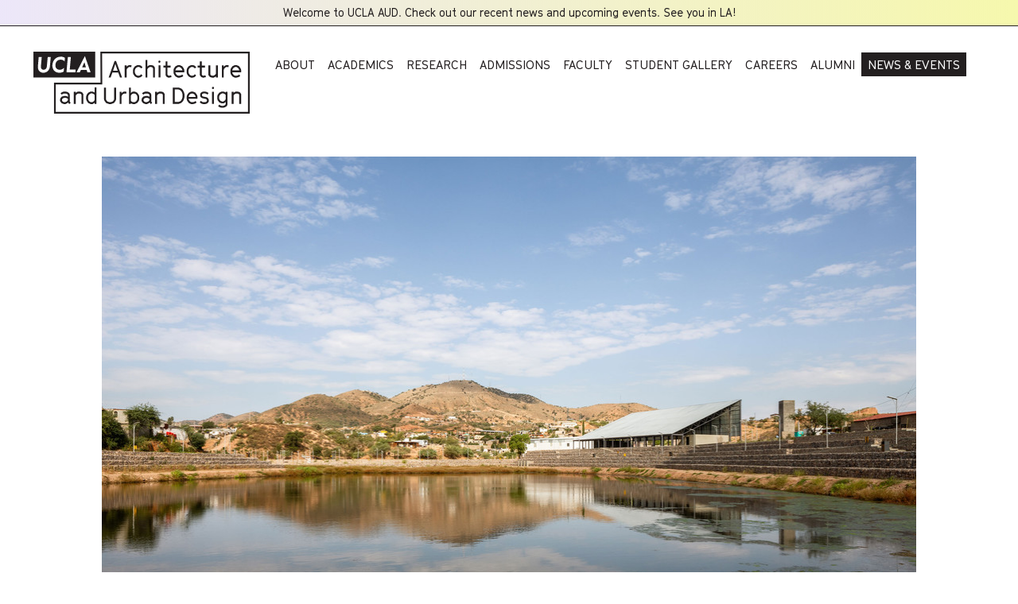

--- FILE ---
content_type: text/html; charset=UTF-8
request_url: https://aud.ucla.edu/news-events/events/winter2023-loreta-castro-reguera
body_size: 14656
content:
<!doctype html>
<html lang="en">
<head>
  <meta charset="utf-8">
  <meta name="viewport" content="width=device-width,initial-scale=1.0">
  <title>UCLA Architecture and Urban Design | UCLA AUD Winter 2023 Events: Loreta Castro Reguera and José Ambrosi, "RETROACTIVE"</title>

  <meta name="author" content="UCLA Architecture & Urban Design">
  <meta property="og:title" content="UCLA Architecture and Urban Design: UCLA AUD Winter 2023 Events: Loreta Castro Reguera and Jos&eacute; Ambrosi, &quot;RETROACTIVE&quot;">
  <meta property="og:type" content="website">
  <meta property="og:url" content="https://aud.ucla.edu/news-events/events/winter2023-loreta-castro-reguera">
  
  <meta name="description" content="UCLA Architecture and Urban Design is a champion of ideas and their articulate expression.">
  <meta property="og:description" content="UCLA Architecture and Urban Design is a champion of ideas and their articulate expression.">
  <meta property="og:image" content="https://aud.ucla.edu/media/pages/news-events/events/winter2023-loreta-castro-reguera/1131610580-1673398855/rafaelgamo-tallercapital-elrepreso-0079-1200x630-crop-50-50.jpg">
  <meta property="og:image:width" content="1200"/>
  <meta property="og:image:height" content="630"/>

  <link rel="stylesheet" href="https://aud.ucla.edu/assets/js/tobi.css">
  <link rel="stylesheet" href="https://aud.ucla.edu/assets/css/style.css">
  
      
      <link rel="icon" type="image/png" href="https://aud.ucla.edu/assets/img/favicon.png"/>
  
  <!-- Global site tag (gtag.js) - Google Analytics -->
  <script async src="https://www.googletagmanager.com/gtag/js?id=UA-154685016-1"></script>
  <script>window.dataLayer=window.dataLayer||[];function gtag(){dataLayer.push(arguments);}gtag('js',new Date());gtag('config','UA-154685016-1');</script>

  <!-- Facebook Pixel Code -->
  <script>!function(f,b,e,v,n,t,s){if(f.fbq)return;n=f.fbq=function(){n.callMethod?n.callMethod.apply(n,arguments):n.queue.push(arguments)};if(!f._fbq)f._fbq=n;n.push=n;n.loaded=!0;n.version='2.0';n.queue=[];t=b.createElement(e);t.async=!0;t.src=v;s=b.getElementsByTagName(e)[0];s.parentNode.insertBefore(t,s)}(window,document,'script','https://connect.facebook.net/en_US/fbevents.js');fbq('init','461329318155159');fbq('track','PageView');</script>
  <noscript>
    <img alt="Facebook Pixel" height="1" width="1" src="https://www.facebook.com/tr?id=461329318155159&ev=PageView
    &noscript=1"/>
  </noscript>
  <!-- End Facebook Pixel Code -->

</head>
<body id="winter2023-loreta-castro-reguera">
            <a id="alert" href="https://aud.ucla.edu/news-events" target="_blank">
            Welcome to UCLA AUD. Check out our recent news and upcoming events. See you in LA!            <span class="visuallyhidden">Opens a new window</span>
        </a>
        <nav>
        <div class="logo">
            <a href="/">
                <svg alt="UCLA AUD Logo" width="100%" viewBox="0 0 336 96" fill="none" xmlns="http://www.w3.org/2000/svg" aria-labelledby="svgtitle1" role="img">
                    <title id="svgtitle1">UCLA Architecture and Urban Design Logo</title>
                    <path d="M336 0H104L104.284 47.9578L32 48V96H336V0ZM333.333 2.66667V93.3333H34.6667V50.6644L104.287 50.6222L106.967 50.62L106.951 47.94L106.682 2.66667H333.333Z"/>
                    <path d="M96 0H0V40H96V0Z"/>
                    <path d="M130.802 29.3911L127.247 19.0467L123.691 29.3911H130.802ZM128.42 14.6022L137.627 39.8778H134.498L131.796 32.2711H122.696L119.993 39.8778H116.867L126.073 14.6022H128.42Z"/>
                    <path d="M150.422 23.7733H148.893L146.938 24.6978L145.48 26.3333L144.698 28.04V39.8778H141.747V21.1422H144.698V23.3111L146.049 21.9956L148.467 20.8578H150.778L152.555 21.3556L151.844 24.1645L150.422 23.7733Z"/>
                    <path d="M165.647 24.2711L164.047 23.7733H161.842L159.709 24.8756L158.038 27.1511L157.611 28.8222V32.2356L158.073 33.8689L159.78 36.18L161.949 37.2467H164.047L165.573 36.7133L167.424 34.9711L169.484 36.9978L167.173 39.2733L164.402 40.1622H161.38L157.824 38.4556L155.407 35.1845L154.66 32.6622V28.4311L155.407 25.8356L157.824 22.5645L161.38 20.8578H164.402L167.173 21.7467L169.52 24.0933L167.424 26.0489L165.647 24.2711Z"/>
                    <path d="M174.145 13.0734H177.096V22.92L177.949 22.2089L180.331 20.8578H183.6L186.587 21.7111L188.756 24.6267V39.8778H185.804V25.7645L184.916 24.3778L182.996 23.7734H180.722L178.233 25.4089L177.096 27.08V39.8778H174.145V13.0734Z"/>
                    <path d="M197.369 21.1445H194.418V39.8779H197.369V21.1445Z"/>
                    <path d="M208.169 21.6045H213.075V24.52H208.169V35.4689L209.058 36.7489L210.34 37.2467H211.333L213.858 36.6067L214.604 39.4156L211.298 40.1622H209.664L207.175 39.2378L205.22 36.4289V24.52H201.842V21.6045H205.22V15.0645H208.169V21.6045Z"/>
                    <path d="M231.351 29.0356V28.5733L230.889 27.2222L229.182 24.9111L227.013 23.7733H224.809L222.676 24.8756L221.004 27.1511L220.578 28.7156V29.0356H231.351ZM220.58 32.3067L221.042 33.8711L222.749 36.1822L224.918 37.2489H227.051L229.469 36.6445L231.318 35.4711L232.882 37.8178L230.571 39.3467L227.3 40.1645H224.349L220.793 38.4578L218.376 35.1867L217.629 32.6622V28.4311L218.376 25.8356L220.793 22.5645L224.349 20.8578H227.511L231.102 22.5645L233.484 25.8356L234.302 28.2156V31.9489H220.58V32.3067Z"/>
                    <path d="M249.022 24.2711L247.422 23.7733H245.218L243.087 24.8756L241.416 27.1511L240.989 28.8222V32.2356L241.451 33.8689L243.158 36.18L245.324 37.2467H247.422L248.951 36.7133L250.8 34.9711L252.862 36.9978L250.551 39.2733L247.778 40.1622H244.758L241.202 38.4556L238.785 35.1845L238.038 32.6622V28.4311L238.785 25.8356L241.202 22.5645L244.758 20.8578H247.778L250.551 21.7467L252.898 24.0933L250.8 26.0489L249.022 24.2711Z"/>
                    <path d="M261.538 21.6045H266.444V24.52H261.538V35.4689L262.427 36.7489L263.707 37.2467H264.702L267.227 36.6067L267.973 39.4156L264.667 40.1622H263.031L260.542 39.2378L258.587 36.4289V24.52H255.211V21.6045H258.587V15.0645H261.538V21.6045Z"/>
                    <path d="M279.92 37.2823L282.445 35.6112L283.547 34.0845V21.1445H286.496V39.8779H283.582V37.9934L282.658 38.8112L280.311 40.1623H277.431L274.196 39.309L271.885 36.3223V21.1445H274.836V35.2556L275.867 36.749L277.893 37.2823H279.92Z"/>
                    <path d="M301.396 23.7733H299.867L297.911 24.6978L296.453 26.3333L295.671 28.04V39.8778H292.72V21.1422H295.671V23.3111L297.022 21.9956L299.438 20.8578H301.749L303.527 21.3556L302.816 24.1645L301.396 23.7733Z"/>
                    <path d="M319.74 29.0356V28.5733L319.278 27.2222L317.571 24.9111L315.402 23.7733H313.198L311.065 24.8756L309.393 27.1511L308.967 28.7156V29.0356H319.74ZM308.969 32.3067L309.431 33.8711L311.138 36.1822L313.307 37.2489H315.44L317.858 36.6445L319.707 35.4711L321.271 37.8178L318.96 39.3467L315.689 40.1645H312.738L309.182 38.4578L306.764 35.1867L306.018 32.6622V28.4311L306.764 25.8356L309.182 22.5645L312.738 20.8578H315.902L319.493 22.5645L321.876 25.8356L322.693 28.2156V31.9489H308.971V32.3067H308.969Z"/>
                    <path d="M195.742 13.7422L194.524 14.2511L194.015 15.48L194.504 16.7333L195.733 17.2422L196.946 16.6955L197.455 15.4666L196.971 14.2511L195.742 13.7422Z"/>
                    <path d="M53.2268 75.7222L53.5823 74.62V73.3045L52.8356 72.5222L51.7334 71.9533L49.9912 71.4556H48.3912L46.0445 72.0956L44.6579 73.4822L44.3734 74.7267V75.6867L45.4756 77.2511L46.2934 77.7489L47.9645 78.2467H49.1023L51.769 77.2511L53.2268 75.7222ZM42.1001 64.56L43.0956 63.6356L44.8023 62.5333L47.0779 61.8578H50.3845L52.9445 62.4978L55.5756 64.2756L56.5356 66.6933V77.4645L57.9223 79.4556L55.5401 81.1622L53.8334 78.6022L53.0156 79.5267L49.7445 81.1622H47.5401L45.1245 80.4156L43.4179 79.42L41.4268 76.54V74.4778L41.9245 72.06L44.5556 69.4289L48.0756 68.54H50.3512L52.7334 69.3222L53.5868 69.9267V67.2245L53.1956 66.1578L51.7023 65.1978L49.9601 64.7711H47.4356L45.9068 65.2689L44.8045 65.98L44.129 66.6556L42.1001 64.56Z"/>
                    <path d="M65.7067 63.9889L66.5956 63.2067L68.9423 61.8556H72.2134L75.3778 62.7089L77.5445 65.6245V80.8756H74.5956V66.7623L73.7067 65.3756L71.6089 64.7711H69.3334L66.7734 66.4067L65.7067 67.9356V80.8756H62.7578V62.1423H65.7067V63.9889Z"/>
                    <path d="M94.2288 66.0866L92.8777 65.1978L91.4199 64.7355H89.1444L87.0466 65.8733L85.3399 68.1489L84.9133 69.82V73.2689L85.3399 74.8689L87.0466 77.18L89.2866 78.2466H91.6333L93.9444 76.6111L94.9755 75.0822V67.0111L94.2288 66.0866ZM94.2288 79.8089L92.0244 81.16H88.8244L85.1266 79.4533L82.7088 76.1822L81.9622 73.6577V69.4266L82.7088 66.8311L85.1266 63.56L88.6822 61.8533H91.8444L93.9777 62.6355L94.9733 63.2755V55.4755H97.9244V80.8711H95.0088V78.9866L94.2288 79.8089Z"/>
                    <path d="M117.46 81.16L112.909 79.4889L110.422 76.1822L109.64 73.66V55.6H112.589V73.2689L113.051 74.8689L114.758 77.1066L117.922 78.2444H120.162L123.327 77.1066L125.031 74.8689L125.493 73.2689V55.6H128.444V73.66L127.662 76.1822L125.173 79.4889L120.624 81.16H117.46Z"/>
                    <path d="M142.578 64.7711H141.049L139.093 65.6956L137.635 67.3311L136.853 69.0378V80.8756H133.902V62.1422H136.853V64.3089L138.204 62.9956L140.62 61.8578H142.931L144.709 62.3533L143.998 65.1622L142.578 64.7711Z"/>
                    <path d="M152.142 76.9289L153.493 77.8177L154.951 78.28H157.227L159.324 77.1422L161.031 74.8666L161.458 73.1955V69.7489L161.031 68.1489L159.324 65.8377L157.084 64.7711H154.738L152.429 66.4066L151.398 67.9355V76.0044L152.142 76.9289ZM152.178 63.2066L154.347 61.8555H157.547L161.244 63.5622L163.662 66.8333L164.409 69.3555V73.5866L163.662 76.1822L161.244 79.4533L157.689 81.16H154.524L152.391 80.3777L151.395 79.7377V80.8755H148.444V55.6066H151.395V64.0244L152.178 63.2066Z"/>
                    <path d="M179.867 75.7222L180.222 74.62V73.3045L179.476 72.5222L178.373 71.9533L176.631 71.4556H175.031L172.684 72.0956L171.298 73.4822L171.013 74.7267V75.6867L172.116 77.2511L172.933 77.7489L174.604 78.2467H175.742L178.409 77.2511L179.867 75.7222ZM168.74 64.56L169.736 63.6356L171.442 62.5333L173.718 61.8578H177.024L179.584 62.4978L182.216 64.2756L183.176 66.6933V77.4645L184.562 79.4556L182.18 81.1622L180.473 78.6022L179.656 79.5267L176.384 81.1622H174.18L171.762 80.4156L170.056 79.42L168.064 76.54V74.4778L168.562 72.06L171.193 69.4289L174.713 68.54H176.989L179.371 69.3222L180.224 69.9267V67.2245L179.833 66.1578L178.34 65.1978L176.598 64.7711H174.073L172.544 65.2689L171.442 65.98L170.767 66.6556L168.74 64.56Z"/>
                    <path d="M192.091 63.9889L192.98 63.2067L195.327 61.8556H198.598L201.762 62.7089L203.929 65.6245V80.8756H200.98V66.7623L200.091 65.3756L197.993 64.7711H195.718L193.158 66.4067L192.091 67.9356V80.8756H189.142V62.1423H192.091V63.9889Z"/>
                    <path d="M225.271 77.96L228.187 76.7511L229.822 75.08L230.996 72.7689L231.671 70.2089V66.2622L231.031 63.7044L229.822 61.3933L228.151 59.6866L225.307 58.5133H219.511V77.96H225.271ZM216.562 55.6H225.84L229.822 57.1644L232.276 59.6533L233.84 62.7822L234.622 65.9111V70.5689L233.84 73.6955L232.276 76.8244L229.822 79.3133L225.84 80.8778H216.562V55.6Z"/>
                    <path d="M251.922 70.0333V69.5711L251.46 68.22L249.753 65.9089L247.584 64.7711H245.38L243.247 65.8733L241.575 68.1489L241.149 69.7133V70.0333H251.922ZM241.151 73.3045L241.613 74.8689L243.32 77.18L245.489 78.2467H247.622L250.04 77.6422L251.889 76.4689L253.453 78.8156L251.142 80.3445L247.871 81.1622H244.92L241.364 79.4556L238.947 76.1845L238.2 73.6622V69.4311L238.947 66.8356L241.364 63.5645L244.92 61.8578H248.082L251.673 63.5645L254.055 66.8356L254.873 69.2178V72.9511H241.151V73.3045Z"/>
                    <path d="M262.604 68.9667L263.6 69.4645L269.04 70.5311L271.067 71.8822L272.451 74.1578V77.1778L271.102 79.24L269.396 80.4489L266.978 81.16H263.813L260.791 80.3778L259.122 79.0622L258.304 78.1378L260.364 76.1467L261.04 76.9645L262 77.7111L264.204 78.28H266.587L268.08 77.8533L268.969 77.2133L269.538 76.3245V74.9756L268.933 73.9445L267.867 73.1978L262.747 72.1667L260.471 70.9578L258.98 68.8956V65.7311L260.151 63.7067L261.751 62.46L263.956 61.8578H266.978L269.891 62.6378L272.027 64.0956L270.427 66.4778L268.72 65.3045L266.729 64.7H264.347L262.996 65.0911L262.391 65.5889L261.893 66.4422V68.0067L262.604 68.9667Z"/>
                    <path d="M280.382 62.1422H277.431V80.8755H280.382V62.1422Z"/>
                    <path d="M297.802 66.0867L296.451 65.1978L294.993 64.7356H292.718L290.62 65.8734L288.913 68.1489L288.487 69.82V72.4156L288.913 73.9445L290.549 76.1845L292.86 77.1089H295.207L297.518 75.4734L298.549 73.8023V67.0134L297.802 66.0867ZM292.151 86.8489L289.627 86.1734L287.884 85.0356L286.889 84.0756L288.951 81.9778L289.84 82.8667L290.729 83.4711L292.436 83.9334H294.96L296.596 83.3289L298.125 82.2978L298.551 81.2311V77.96L297.805 78.6711L295.6 80.0223H292.4L288.773 78.6L286.285 75.3289L285.538 72.8045V69.4267L286.285 66.8334L288.702 63.5623L292.258 61.8556H295.42L297.553 62.6378L298.549 63.2778V62.14H301.5V81.5489L300.611 84.1445L297.909 85.9578L295.278 86.8467H292.151V86.8489Z"/>
                    <path d="M310.853 63.9889L311.742 63.2067L314.089 61.8556H317.358L320.522 62.7089L322.691 65.6245V80.8756H319.74V66.7623L318.851 65.3756L316.753 64.7711H314.478L311.92 66.4067L310.853 67.9356V80.8756H307.902V62.1423H310.853V63.9889Z"/>
                    <path d="M278.989 54.4421L277.769 54.9532L277.26 56.1821L277.749 57.4333L278.978 57.9421L280.191 57.3977L280.7 56.1688L280.218 54.951L278.989 54.4421Z"/>
                    <path d="M7.03102 25.2022C6.92213 24.3622 6.97546 23.1466 6.97546 22.5489L8.23768 8.21997H12.9288L11.6421 22.6733C11.3644 25.8022 12.591 28.0333 15.7155 28.0333C18.9088 28.0333 20.5955 25.7644 20.8755 22.9911L22.2066 8.21997H26.8955L25.5999 22.8044C25.0777 28.4222 21.351 32.6289 15.3288 32.6289C10.631 32.6289 7.60657 29.5933 7.03102 25.2022Z" class="white"/>
                    <path d="M29.4822 20.3489C30.0933 13.4711 34.7356 7.76666 42.7511 7.76666C44.8622 7.76666 46.8867 8.24666 48.9111 9.54889L48.3756 15.2311C46.5267 12.7978 44.3311 12.4044 42.3022 12.4044C37.3133 12.4044 34.5778 15.8689 34.1867 20.2556C33.8089 24.5267 36.0133 28 40.8444 28C42.9533 28 45.1911 27.3889 47.5333 25.0511L47.0133 30.8844C44.7356 32.1222 42.6111 32.6844 40.4756 32.6844C32.5444 32.6822 28.9111 26.7889 29.4822 20.3489Z" class="white"/>
                    <path d="M53.4823 8.21997H58.1623L56.4534 27.68H63.1579C63.6312 27.68 65.2268 27.6555 65.6623 27.6289C65.6379 27.8644 65.2334 32.1244 65.2334 32.1244H51.3601L53.4823 8.21997Z" class="white"/>
                    <path d="M80.0799 7.12451L79.7554 7.13118L66.9443 32.1267H71.9154L73.7154 28.3356H82.7421L83.871 32.1267H88.8288L80.0799 7.12451ZM78.8799 17.1445C79.0332 16.8045 79.1732 16.3867 79.2288 16.1401L79.3021 16.1378C79.3288 16.4378 79.3843 16.7956 79.4799 17.149C79.7354 18.2401 81.5599 24.2912 81.5599 24.2912H75.651C75.6532 24.2912 78.8177 17.2978 78.8799 17.1445Z" class="white"/>
                </svg>  
            </a>
        </div>
            <ul><!--desktop-->
                                    <li>
                        <a class="" href="https://aud.ucla.edu/about">
                            About                        </a>
                    </li>
                                    <li>
                        <a class="" href="https://aud.ucla.edu/academics">
                            Academics                        </a>
                    </li>
                                    <li>
                        <a class="" href="https://aud.ucla.edu/research">
                            Research                        </a>
                    </li>
                                    <li>
                        <a class="" href="https://aud.ucla.edu/admissions">
                            Admissions                        </a>
                    </li>
                                    <li>
                        <a class="" href="https://aud.ucla.edu/faculty">
                            Faculty                        </a>
                    </li>
                                    <li>
                        <a class="" href="https://aud.ucla.edu/student-work">
                            Student Gallery                        </a>
                    </li>
                                    <li>
                        <a class="" href="https://aud.ucla.edu/careers">
                            Careers                        </a>
                    </li>
                                    <li>
                        <a class="" href="https://aud.ucla.edu/alumni-careers">
                            Alumni                        </a>
                    </li>
                                    <li>
                        <a class="current" href="https://aud.ucla.edu/news-events">
                            News &amp; Events                        </a>
                    </li>
                            </ul>
            <div id="menuToggle"></div>
            <ul class="nav-mobile">
                                                     
                        <button class=" parent">
                            <a href="https://aud.ucla.edu/about">About</a>
                            <a aria-expanded="false"></a>
                        </button>
                        <ul>
                                                                                    <a class="" href="https://aud.ucla.edu/about/mission-vision"> <span>Mission &amp; Vision</span></a>
                                                                                                                <a class="" href="https://aud.ucla.edu/about/student-life"> <span>Student Life</span></a>
                                                                                                                <a class="" href="https://aud.ucla.edu/about/ucla-campus"> <span>Our Campus</span></a>
                                                                                                                <a class="" href="https://aud.ucla.edu/about/studio-culture-policy"> <span>Studio Culture Policy</span></a>
                                                                                                                <a class="" href="https://aud.ucla.edu/about/contact-us"> <span>Contact Us</span></a>
                                                                            </ul>
                                                                                             
                        <button class=" parent">
                            <a href="https://aud.ucla.edu/academics">Academics</a>
                            <a aria-expanded="false"></a>
                        </button>
                        <ul>
                                                                                    <a class="" href="https://aud.ucla.edu/academics/m-arch-professional-degree"> <span>MArch</span></a>
                                                                                                                <a class="" href="https://aud.ucla.edu/academics/m-s-architecture-and-urban-design"> <span>MSAUD</span></a>
                                                                                                                <a class="" href="https://aud.ucla.edu/academics/m-a-ph-d-in-architecture"> <span>MA &amp; PhD</span></a>
                                                                                                                <a class="" href="https://aud.ucla.edu/academics/undergraduate"> <span>Undergraduate</span></a>
                                                                                                                <a class="" href="https://aud.ucla.edu/academics/summer-programs"> <span>Summer Programs</span></a>
                                                                                                                <a class="" href="https://aud.ucla.edu/academics/fall-2025-courses"> <span>Fall 2025 AUD Courses</span></a>
                                                                                                                <a class="" href="https://aud.ucla.edu/academics/past-courses"> <span>Past Courses</span></a>
                                                                            </ul>
                                                                                                <button class="">
                            <a href="https://aud.ucla.edu/research"> Research</a>
                         </button>
                                                                            <button class="">
                            <a href="https://aud.ucla.edu/admissions"> Admissions</a>
                         </button>
                                                                            <button class="">
                            <a href="https://aud.ucla.edu/faculty"> Faculty</a>
                         </button>
                                                                            <button class="">
                            <a href="https://aud.ucla.edu/student-work"> Student Gallery</a>
                         </button>
                                                                            <button class="">
                            <a href="https://aud.ucla.edu/careers"> Careers</a>
                         </button>
                                                                         
                        <button class=" parent">
                            <a href="https://aud.ucla.edu/alumni-careers">Alumni</a>
                            <a aria-expanded="false"></a>
                        </button>
                        <ul>
                                                </ul>
                                                                                                <button class="current">
                            <a href="https://aud.ucla.edu/news-events"> News &amp; Events</a>
                         </button>
                                                    <div> <!--footer buttons on mobile -->
                    <a href="https://aud.ucla.edu/sign-up-for-our-mailing-list">
                        <span>
                            <svg alt="Email Sign Up" class="icon-svg" width="16" height="12" viewBox="0 0 16 12" xmlns="http://www.w3.org/2000/svg" aria-labelledby="email_sign_up_m" role="img">
                                <title id="email_sign_up_m">Email Sign Up</title>
                                <path fill-rule="evenodd" clip-rule="evenodd" d="M14 1H2C1.44772 1 1 1.44772 1 2V10C1 10.5523 1.44772 11 2 11H14C14.5523 11 15 10.5523 15 10V2C15 1.44772 14.5523 1 14 1ZM2 0C0.895431 0 0 0.895431 0 2V10C0 11.1046 0.895431 12 2 12H14C15.1046 12 16 11.1046 16 10V2C16 0.895431 15.1046 0 14 0H2Z"/>
                                <path fill-rule="evenodd" clip-rule="evenodd" d="M7.16796 8.04623L0.222656 3.41603L0.777356 2.58398L7.72266 7.21418C7.89061 7.32615 8.10941 7.32615 8.27736 7.21418L15.2227 2.58398L15.7774 3.41603L8.83206 8.04623C8.32821 8.38213 7.67181 8.38213 7.16796 8.04623Z"/>
                            </svg>
                        </span>
                        <span>Email Sign up</span>
                    </a>
                    <a class="btn_md" href="https://aud.ucla.edu/alumni-careers/donate">
                        <span>
                        <svg alt="Donate to UCLA AUD" class="icon-svg" width="14" height="12" viewBox="0 0 14 12" xmlns="http://www.w3.org/2000/svg" aria-labelledby="donate_to_aud_m" role="img">
                            <title id="donate_to_aud_m">Donate to UCLA AUD</title>
                            <path d="M9.925 0C8.7875 0 7.71562 0.521875 7 1.37188C6.28438 0.521875 5.2125 0 4.075 0C2.05937 0 0.5 1.56875 0.5 3.59688C0.5 6.08125 2.70938 8.075 6.05625 11.15L7 12L7.94375 11.15C11.2906 8.075 13.5 6.08125 13.5 3.59688C13.5 1.56875 11.9406 0 9.925 0ZM7.4 10.2906L7.26875 10.4125L7 10.6562L6.73125 10.4125L6.6 10.2906C5.025 8.84375 3.6625 7.59375 2.76562 6.47812C1.89062 5.39375 1.50312 4.50625 1.50312 3.59688C1.50312 2.88125 1.76563 2.225 2.24375 1.74375C2.71875 1.2625 3.36875 1 4.075 1C4.89062 1 5.7 1.38125 6.23438 2.01562L7 2.925L7.76562 2.01562C8.3 1.37813 9.10938 1 9.925 1C10.6313 1 11.2812 1.2625 11.7594 1.74375C12.2375 2.225 12.5 2.88438 12.5 3.59688C12.5 4.50313 12.1094 5.39375 11.2375 6.47812C10.3375 7.59375 8.97812 8.84375 7.4 10.2906Z" fill="black"/>
                        </svg>
                        </span>
                        <span>Donate to UCLA AUD</span>
                    </a>
                    <a href="https://aud.ucla.edu/about/contact-us">
                        <span>
                            <svg alt="Contact Us" class="icon-svg" width="12" height="14" viewBox="0 0 12 14" xmlns="http://www.w3.org/2000/svg" aria-labelledby="contact_us_m" role="img">
                                <title id="contact_us_m">Contact</title>
                                <path fill-rule="evenodd" clip-rule="evenodd" d="M6 8C3.23858 8 1 10.2386 1 13H11C11 10.2386 8.76142 8 6 8ZM0 13C0 9.68629 2.68629 7 6 7C9.31371 7 12 9.68629 12 13C12 13.5523 11.5523 14 11 14H1C0.447715 14 0 13.5523 0 13Z"/>
                                <path fill-rule="evenodd" clip-rule="evenodd" d="M6 5C7.10457 5 8 4.10457 8 3C8 1.89543 7.10457 1 6 1C4.89543 1 4 1.89543 4 3C4 4.10457 4.89543 5 6 5ZM6 6C7.65685 6 9 4.65685 9 3C9 1.34315 7.65685 0 6 0C4.34315 0 3 1.34315 3 3C3 4.65685 4.34315 6 6 6Z"/>
                            </svg>
                        </span>
                        <span>Contact<span>
                    </a>
                    <a class="btn_md" href="https://aud.ucla.edu/faq"> 
                        <span>
                            <svg alt="FAQ" class="icon-svg" width="16" height="18" viewBox="0 0 16 18" xmlns="http://www.w3.org/2000/svg" aria-labelledby="faq_m" role="img">
                                <title id="faq_m">FAQ</title>
                            <path d="M1.85098 15.1492C1.72288 15.3132 1.7 15.4873 1.78235 15.6718C1.86471 15.8562 1.99738 15.9484 2.18039 15.9484C3.38824 15.9484 4.56862 15.5693 5.72157 14.8111C6.6 14.975 7.35032 15.057 7.97255 15.057C9.89413 15.057 11.5366 14.4269 12.9 13.1667C14.2634 11.9064 14.9451 10.3952 14.9451 8.63289C14.9451 6.8706 14.2634 5.36448 12.9 4.11448C11.5366 2.86449 9.89413 2.2395 7.97255 2.2395C6.05097 2.2395 4.4085 2.86449 3.0451 4.11448C1.68169 5.36448 1 6.8706 1 8.63289C1 10.3747 1.65882 11.8706 2.97647 13.1205C2.68366 13.8378 2.3085 14.514 1.85098 15.1492ZM1.87843 8.63289C1.87843 7.13699 2.4732 5.8614 3.66275 4.80608C4.85229 3.75075 6.28888 3.2231 7.97255 3.2231C9.65622 3.2231 11.0928 3.75075 12.2824 4.80608C13.4719 5.8614 14.0667 7.13699 14.0667 8.63289C14.0667 10.1288 13.4719 11.4095 12.2824 12.4751C11.0928 13.5406 9.65622 14.0734 7.97255 14.0734C7.22222 14.0734 6.4719 13.9914 5.72157 13.8275C5.61176 13.807 5.50196 13.8275 5.39216 13.889C4.60522 14.4218 3.84576 14.7599 3.11373 14.9033C3.44314 14.3296 3.7085 13.7353 3.9098 13.1205C4.00131 12.8951 3.95556 12.7107 3.77255 12.5673C2.5098 11.4812 1.87843 10.1698 1.87843 8.63289Z"/>
                            </svg>
                        </span>
                        <span>FAQ<span>
                    </a>
                </div>
             </ul>
        </nav>
        



<!--body starts-->
<article id="news-events/events/winter2023-loreta-castro-reguera" class="events"> 

  <!-- 1: hero + image -->
      

    <figure class="hero square">   
    <div class="focuscrop-wrapper " style="width:1024px; height:576px; "> 
    <img src="https://aud.ucla.edu/media/pages/news-events/events/winter2023-loreta-castro-reguera/1131610580-1673398855/rafaelgamo-tallercapital-elrepreso-0079-1024x576-crop-50-50.jpg" srcset="
      https://aud.ucla.edu/media/pages/news-events/events/winter2023-loreta-castro-reguera/1131610580-1673398855/rafaelgamo-tallercapital-elrepreso-0079-1024x576-crop-50-50.jpg 1x,
      https://aud.ucla.edu/media/pages/news-events/events/winter2023-loreta-castro-reguera/1131610580-1673398855/rafaelgamo-tallercapital-elrepreso-0079-2048x1152-crop-50-50.jpg 2x,
    " style="width:1024px; height:576px;" alt="Taller Capital's &quot;El Represo&quot;; photo by Rafael Gamo">
</div>    <figcaption>Taller Capital's &quot;El Represo&quot;; photo by Rafael Gamo</figcaption>
  </figure>
  <section class="article-title">
    <a href="https://aud.ucla.edu/news-events/events" class="category_link dark">Events</a>   
          <a href="https://aud.ucla.edu/news-events/events/category:Lecture" class="category_link">Lecture</a>
     
    <h1>UCLA AUD Winter 2023 Events: Loreta Castro Reguera and Jos&eacute; Ambrosi, &quot;RETROACTIVE&quot;</h1> 
  </section> 
  
  <!-- 2: body -->
  <!--column2-1: body -->  
  <section class="col_article_body"> 
    <h4>
      <!-- date -->
              January 30, 2023,      
      <!-- time -->
              6:30 PM                  </h4>
    <p>José Pablo Ambrosi was born in Mexico City in 1979. He studied Architecture at the National Autonomous University of Mexico and at the ETSAB in Barcelona. He holds an MBA from IPADE in Mexico. He was project architect from 2004 to 2008 at Fabric, a Mexican architecture firm, until he started his own real estate business in 2008, Función y Forma. Since then, he has worked on housing issues in Mexico City, designing and developing projects at different scales, ranging from social to middle and high income prototypes. In 2010 he associated with Loreta Castro and transformed the firm into Taller Capital.</p>
<p>Born in Mexico City in 1979, Loreta Castro Reguera studied Architecture at the School of Architecture of UNAM, has a Master in Architecture from Mendrisio Academy of Architecture, and a Master in Urban Design with Distinction from the Harvard GSD. She has been awarded with several scholarships and prizes for both her trajectory and her independent work such as a Fulbright scholarship, and the CEMEX Marcelo Zambrano scholarship. As a result of focusing her research on water and design she received the 2010 Druker Traveling Fellowship Award and later the Global Gold Prize and Latin America Gold Prize of the 5th emission of the Lafarge Holcim Awards for La Quebradora, where she was design director and general coordinator. Loreta is a member of the National Creators System of Mexico and teaches a thesis design seminar at UNAM. She has written the book "The image of water in the city," published by Arquine and Fundación ICA,  and has written essays for several magazines and books. Since 2018 she is part of the National Creators System of Mexico.</p>
<p>Taller Capital was founded in 2010 by José Pablo Ambrosi and Loreta Castro Reguera. Their work focuses on designing the city through densification and infrastructural public spaces, understanding different strategies for managing water. They have received several national and international recognitions and prizes such as the 2022 IIT MCHAP Emerge Prize, the 2020 Emerging Architects Prize from the Architectural League of New York, a prize from the XII Iberoamerican Biennial, and a Silver Medal from the 2022 Mexican Biennial. José and Loreta were invited professors at the University of Venice WAVE program and have been guest critics in several schools in Mexico, US, and Europe. In 2022, for the 2022 Lisbon Architecture Triennale Terra, they curated the exhibition RETROACTIVE and edited its book, published by Circo de Ideas.</p>    <!-- details -->
    <table class="keyword">
            </table>
  <!-- RSVP link -->
    
    <!-- callout -->
      </section>
  <!--column2-2: related links --> 
    <!-- 3: article utilities-->
  
<!-- mixed_gallery -->
<section class="mixed-gallery">
  <!-- mixed_gallery / photoitem -->
<figure class="wide">
    <a href="https://aud.ucla.edu/media/pages/news-events/events/winter2023-loreta-castro-reguera/2747726577-1673398855/jp_l_headshot.jpg" class="lightbox">
        <div class="focuscrop-wrapper " style="width:432px; height:240px; "> 
    <img src="https://aud.ucla.edu/media/pages/news-events/events/winter2023-loreta-castro-reguera/2747726577-1673398855/jp-l-headshot-432x240-crop-50-50.jpg" srcset="
      https://aud.ucla.edu/media/pages/news-events/events/winter2023-loreta-castro-reguera/2747726577-1673398855/jp-l-headshot-432x240-crop-50-50.jpg 1x,
      https://aud.ucla.edu/media/pages/news-events/events/winter2023-loreta-castro-reguera/2747726577-1673398855/jp-l-headshot-864x480-crop-50-50.jpg 2x,
    " style="width:432px; height:240px;" alt="Jos&eacute; Pablo Ambrosi and Loreta Castro Reguera">
</div>    </a>
    <a class="number" href="#fig-1-1">1</a>
</figure>
    
  <!-- mixed_gallery / photoitem -->
<figure class="square">
    <a href="https://aud.ucla.edu/media/pages/news-events/events/winter2023-loreta-castro-reguera/1131610580-1673398855/rafaelgamo_tallercapital_elrepreso_0079.jpg" class="lightbox">
        <div class="focuscrop-wrapper " style="width:240px; height:240px; "> 
    <img src="https://aud.ucla.edu/media/pages/news-events/events/winter2023-loreta-castro-reguera/1131610580-1673398855/rafaelgamo-tallercapital-elrepreso-0079-240x240.jpg" srcset="
      https://aud.ucla.edu/media/pages/news-events/events/winter2023-loreta-castro-reguera/1131610580-1673398855/rafaelgamo-tallercapital-elrepreso-0079-240x240.jpg 1x,
      https://aud.ucla.edu/media/pages/news-events/events/winter2023-loreta-castro-reguera/1131610580-1673398855/rafaelgamo-tallercapital-elrepreso-0079-480x480.jpg 2x,
    " style="width:240px; height:240px;" alt="Taller Capital's &quot;Taller Capital's &quot;El Represo&quot;; photo by Rafael Gamo Represo&quot;">
</div>    </a>
    <a class="number" href="#fig-1-2">2</a>
</figure>
    
  <!-- mixed_gallery / photoitem -->
<figure class="portrait">
    <a href="https://aud.ucla.edu/media/pages/news-events/events/winter2023-loreta-castro-reguera/2415835378-1673398855/rafaelgamo_tallercapital_elrepreso_drone_0055.jpg" class="lightbox">
        <div class="focuscrop-wrapper " style="width:240px; height:304px; "> 
    <img src="https://aud.ucla.edu/media/pages/news-events/events/winter2023-loreta-castro-reguera/2415835378-1673398855/rafaelgamo-tallercapital-elrepreso-drone-0055-240x304-crop-50-50.jpg" srcset="
      https://aud.ucla.edu/media/pages/news-events/events/winter2023-loreta-castro-reguera/2415835378-1673398855/rafaelgamo-tallercapital-elrepreso-drone-0055-240x304-crop-50-50.jpg 1x,
      https://aud.ucla.edu/media/pages/news-events/events/winter2023-loreta-castro-reguera/2415835378-1673398855/rafaelgamo-tallercapital-elrepreso-drone-0055-480x608-crop-50-50.jpg 2x,
    " style="width:240px; height:304px;" alt="Taller Capital's &quot;El Represo&quot;; photo by Rafael Gamo">
</div>    </a>
    <a class="number" href="#fig-1-3">3</a>
</figure>
    
    <ol>
    
          <li id="fig-1-1" class="">
        <span>José Pablo Ambrosi and Loreta Castro Reguera</span>
      </li>
            <li id="fig-1-2" class="">
        <span>Taller Capital's "El Represo"; photo by Rafael Gamo</span>
      </li>
            <li id="fig-1-3" class="">
        <span>Taller Capital's "El Represo"; photo by Rafael Gamo</span>
      </li>
      </ol>
</section>

  <div class="back">
    <a href="https://aud.ucla.edu/news-events/events" class="section_link">← More Events</button></a>
  </div>
  </article>
<!--body ends-->
<footer>
  <nav>
  <!-- column 1: info -->
    <section> 
      <span>UCLA</span>
      <span>ARCHITECTURE</span>
      <span>AND</span> 
      <span>URBAN DESIGN</span>
      <address>
        1317 Perloff Hall<br>
        Los Angeles<br>
        CA, 90095<br>
      </address>
      <div>
          <a href="https://www.facebook.com/UCLAArchitectureUrbanDesign" target="_blank" class="icon"><!--social-facebook-->
            <svg alt="Link to AUD Facebook" class="icon-svg" width="9" height="18" viewBox="0 0 9 18" xmlns="http://www.w3.org/2000/svg" aria-labelledby="socialicon_fb" role="img">
              <title id="socialicon_fb">Link to AUD Facebook</title>
              <path d="M7.36364 2.98828C6.95454 2.98828 6.63068 3.05859 6.39205 3.19922C6.15341 3.33984 6 3.51562 5.93182 3.72656C5.86364 3.9375 5.82955 4.20703 5.82955 4.53516V6.75H8.72727L8.31818 9.94922H5.82955V18H2.625V9.94922H0V6.75H2.625V4.21875C2.625 2.88281 2.98863 1.84571 3.71591 1.10742C4.44319 0.369137 5.40909 0 6.61364 0C7.59091 0 8.38636 0.0468743 9 0.140625V2.98828H7.36364Z"/>
            </svg>
            <span class="visuallyhidden">Opens a new window</span>
          </a><a href="https://twitter.com/UCLA_AUD" target="_blank" class="icon"><!--social-twitter-->
            <svg alt="Link to AUD Twitter" class="icon-svg" width="18" height="15" viewBox="0 0 18 15" xmlns="http://www.w3.org/2000/svg" aria-labelledby="socialicon_tw" role="img">
              <title id="socialicon_tw">Link to AUD Twitter</title>
              <path d="M16.1367 3.75C16.1602 3.84615 16.1719 4.0024 16.1719 4.21875C16.1719 5.49279 15.9375 6.76081 15.4688 8.02284C15 9.28486 14.3379 10.4387 13.4824 11.4844C12.6269 12.5301 11.5195 13.3774 10.1602 14.0264C8.80077 14.6755 7.30079 15 5.66016 15C3.59765 15 1.71095 14.4351 0 13.3053C0.257814 13.3293 0.55078 13.3413 0.878906 13.3413C2.58985 13.3413 4.12499 12.8005 5.48438 11.7188C4.66406 11.7188 3.94336 11.4724 3.32227 10.9796C2.70117 10.4868 2.27344 9.86779 2.03906 9.1226C2.27344 9.14664 2.49609 9.15865 2.70703 9.15865C3.03516 9.15865 3.36328 9.1226 3.69141 9.05048C3.1289 8.93029 2.625 8.68991 2.17969 8.32933C1.73437 7.96875 1.38281 7.53005 1.125 7.01322C0.867186 6.49639 0.738281 5.9375 0.738281 5.33654V5.26442C1.25391 5.57692 1.80468 5.74519 2.39062 5.76923C1.28906 5 0.738281 3.94231 0.738281 2.59615C0.738281 1.92307 0.914061 1.28606 1.26562 0.685096C2.17969 1.86299 3.29882 2.80048 4.62305 3.4976C5.94727 4.19472 7.35937 4.57933 8.85938 4.65144C8.8125 4.36298 8.78906 4.07452 8.78906 3.78606C8.78906 2.7524 9.14648 1.86298 9.86133 1.11779C10.5762 0.372592 11.4375 0 12.4453 0C13.5234 0 14.4258 0.396631 15.1523 1.1899C15.9961 1.02163 16.7812 0.721156 17.5078 0.288462C17.2266 1.17789 16.6875 1.875 15.8906 2.37981C16.5938 2.28365 17.2969 2.07933 18 1.76683C17.4844 2.53606 16.8633 3.19711 16.1367 3.75Z"/>
            </svg>
            <span class="visuallyhidden">Opens a new window</span>
          </a><a href="https://www.instagram.com/uclaaud/" target="_blank" class="icon"><!--social-insta-->
            <svg alt="Link to AUD Instagram" class="icon-svg" width="16" height="16" viewBox="0 0 16 16" xmlns="http://www.w3.org/2000/svg" aria-labelledby="socialicon_yt" role="img">
              <title id="socialicon_ig">Link to AUD Instagram</title>
              <path d="M5.04889 5.09577C5.85482 4.28804 6.82666 3.88419 7.96444 3.88419C9.10223 3.88419 10.0681 4.2821 10.8622 5.07795C11.6563 5.8738 12.0533 6.84187 12.0533 7.98218C12.0533 9.1225 11.6563 10.0906 10.8622 10.8864C10.0681 11.6823 9.10223 12.0802 7.96444 12.0802C6.82666 12.0802 5.86074 11.6823 5.06667 10.8864C4.27259 10.0906 3.87556 9.1225 3.87556 7.98218C3.87556 6.84187 4.26666 5.87974 5.04889 5.09577ZM6.08 9.87082C6.60148 10.3935 7.22963 10.6548 7.96444 10.6548C8.69926 10.6548 9.3274 10.3935 9.84889 9.87082C10.3704 9.34818 10.6311 8.71864 10.6311 7.98218C10.6311 7.24573 10.3704 6.61619 9.84889 6.09354C9.3274 5.5709 8.69926 5.30958 7.96444 5.30958C7.22963 5.30958 6.60148 5.5709 6.08 6.09354C5.55852 6.61619 5.29778 7.24573 5.29778 7.98218C5.29778 8.71864 5.55852 9.34818 6.08 9.87082ZM12.8711 3.06459C13.0607 3.23088 13.1556 3.44469 13.1556 3.70601C13.1556 3.96734 13.0667 4.19302 12.8889 4.38307C12.7111 4.57313 12.4919 4.66815 12.2311 4.66815C11.9704 4.66815 11.7452 4.57313 11.5556 4.38307C11.3659 4.19302 11.2711 3.96734 11.2711 3.70601C11.2711 3.44469 11.3659 3.22495 11.5556 3.04677C11.7452 2.8686 11.9704 2.77951 12.2311 2.77951C12.4919 2.77951 12.7052 2.87454 12.8711 3.06459ZM15.8933 4.70379C15.917 5.34521 15.9289 6.438 15.9289 7.98218C15.9289 9.52636 15.917 10.6192 15.8933 11.2606C15.8222 12.7097 15.3896 13.8322 14.5956 14.6281C13.8015 15.4239 12.6815 15.8456 11.2356 15.8931C10.5956 15.9406 9.50519 15.9644 7.96444 15.9644C6.4237 15.9644 5.33334 15.9406 4.69333 15.8931C3.2474 15.8218 2.13334 15.3942 1.35111 14.6102C1.04296 14.3252 0.794075 13.9926 0.604444 13.6125C0.414814 13.2324 0.278519 12.8641 0.195555 12.5078C0.112592 12.1514 0.0711111 11.7357 0.0711111 11.2606C0.0237037 10.6192 0 9.52636 0 7.98218C0 6.438 0.0237037 5.33334 0.0711111 4.66815C0.142222 3.24275 0.568885 2.13809 1.35111 1.35412C2.13334 0.546396 3.2474 0.106904 4.69333 0.0356347C5.33334 0.0118782 6.4237 0 7.96444 0C9.50519 0 10.5956 0.0118782 11.2356 0.0356347C12.6815 0.106904 13.8015 0.540456 14.5956 1.3363C15.3896 2.13215 15.8222 3.25463 15.8933 4.70379ZM14.1867 12.686C14.2578 12.4959 14.317 12.2524 14.3644 11.9555C14.4119 11.6585 14.4474 11.3022 14.4711 10.8864C14.4948 10.4707 14.5067 10.1321 14.5067 9.87082C14.5067 9.6095 14.5067 9.24128 14.5067 8.76615C14.5067 8.29101 14.5067 8.02376 14.5067 7.96436C14.5067 7.90497 14.5067 7.64365 14.5067 7.1804C14.5067 6.71715 14.5067 6.35486 14.5067 6.09354C14.5067 5.83222 14.4948 5.49369 14.4711 5.07795C14.4474 4.66221 14.4119 4.30587 14.3644 4.00891C14.317 3.71195 14.2578 3.46845 14.1867 3.2784C13.9022 2.54194 13.3926 2.03118 12.6578 1.7461C12.4681 1.67483 12.2252 1.61544 11.9289 1.56793C11.6326 1.52042 11.277 1.48478 10.8622 1.46102C10.4474 1.43727 10.1156 1.42539 9.86667 1.42539C9.61778 1.42539 9.25037 1.42539 8.76445 1.42539C8.27852 1.42539 8.01185 1.42539 7.96444 1.42539C7.91704 1.42539 7.6563 1.42539 7.18222 1.42539C6.70815 1.42539 6.34074 1.42539 6.08 1.42539C5.81926 1.42539 5.48148 1.43727 5.06667 1.46102C4.65185 1.48478 4.2963 1.52042 4 1.56793C3.7037 1.61544 3.46074 1.67483 3.27111 1.7461C2.53629 2.03118 2.02667 2.54194 1.74222 3.2784C1.67111 3.46845 1.61185 3.71195 1.56444 4.00891C1.51704 4.30587 1.48148 4.66221 1.45778 5.07795C1.43407 5.49369 1.42222 5.82628 1.42222 6.07572C1.42222 6.32517 1.42222 6.69339 1.42222 7.1804C1.42222 7.66741 1.42222 7.93467 1.42222 7.98218C1.42222 8.07721 1.42222 8.29695 1.42222 8.64143C1.42222 8.9859 1.42222 9.27097 1.42222 9.49666C1.42222 9.72235 1.42815 10.0134 1.44 10.3697C1.45185 10.7261 1.46963 11.029 1.49333 11.2784C1.51704 11.5278 1.55259 11.7832 1.6 12.0445C1.64741 12.3059 1.69481 12.5197 1.74222 12.686C2.05037 13.4224 2.56 13.9332 3.27111 14.2183C3.46074 14.2895 3.7037 14.3489 4 14.3964C4.2963 14.4439 4.65185 14.4796 5.06667 14.5033C5.48148 14.5271 5.81333 14.539 6.06222 14.539C6.31111 14.539 6.67852 14.539 7.16444 14.539C7.65037 14.539 7.91704 14.539 7.96444 14.539C8.03556 14.539 8.30222 14.539 8.76445 14.539C9.22667 14.539 9.58815 14.539 9.84889 14.539C10.1096 14.539 10.4474 14.5271 10.8622 14.5033C11.277 14.4796 11.6326 14.4439 11.9289 14.3964C12.2252 14.3489 12.4681 14.2895 12.6578 14.2183C13.3926 13.9094 13.9022 13.3987 14.1867 12.686Z"/>
            </svg>
            <span class="visuallyhidden">Opens a new window</span>
          </a><a href="https://www.youtube.com/user/UCLAArchitecture" target="_blank" class="icon"><!--social-youtube-->
            <svg alt="Link to AUD YouTube" class="icon-svg" width="16" height="16" viewBox="0 0 16 16" xmlns="http://www.w3.org/2000/svg" aria-labelledby="socialicon_yt" role="img">
              <title id="socialicon_yt">Link to AUD YouTube</title>
              <path fill-rule="evenodd" clip-rule="evenodd" d="M14.2602 1.42813C14.9455 1.65879 15.486 2.33405 15.6703 3.19067C16.0131 4.75525 15.9999 8.01648 15.9999 8.01648C15.9999 8.01648 15.9999 11.2611 15.6705 12.8258C15.486 13.6823 14.9456 14.3576 14.2602 14.5881C13.0081 15 8.00002 15 8.00002 15C8.00002 15 3.00489 15 1.73975 14.5718C1.0543 14.3411 0.514063 13.6658 0.329493 12.8093C0 11.2611 0 8 0 8C0 8 0 4.75525 0.329493 3.19067C0.513868 2.33417 1.06748 1.64231 1.73965 1.41189C2.9917 1 7.99982 1 7.99982 1C7.99982 1 13.0081 1 14.2602 1.42813ZM6 11V5L11 8L6 11Z"/>
            </svg>
            <span class="visuallyhidden">Opens a new window</span>
          </a><a href="https://www.linkedin.com/school/2847389/" target="_blank" class="icon"><!--social-linkedin-->
            <svg alt="Link to AUD LinkedIn" class="icon-svg" width="16" height="16" viewBox="0 0 16 16" xmlns="http://www.w3.org/2000/svg" aria-labelledby="socialicon_yt" role="img">
              <title id="socialicon_li">Link to AUD LinkedIn</title>
              <path d="M15.9961 15.9994V15.9987H16.0001V10.1308C16.0001 7.26014 15.3821 5.04883 12.0261 5.04883C10.4128 5.04883 9.33009 5.93415 8.88809 6.77348H8.84143V5.31683H5.65942V15.9987H8.97276V10.7095C8.97276 9.3168 9.23676 7.97014 10.9614 7.97014C12.6608 7.97014 12.6861 9.55946 12.6861 10.7988V15.9994H15.9961Z"/>
              <path d="M0.26416 5.31738H3.5815V15.9993H0.26416V5.31738Z"/>
              <path d="M1.92133 0C0.860667 0 0 0.860662 0 1.92132C0 2.98199 0.860667 3.86065 1.92133 3.86065C2.982 3.86065 3.84267 2.98199 3.84267 1.92132C3.842 0.860662 2.98134 0 1.92133 0V0Z"/>
            </svg>
            <span class="visuallyhidden">Opens a new window</span>
          </a>
      </div>
      <div style="margin-top: 1em">
        <a href="https://aud.ucla.edu/privacy">Privacy Notice</a>
      </div>
    </section>
    <!-- column 2: menu 1-->
    <section>
      <span><a href="https://aud.ucla.edu/about">About</a></span>
      <span>Academics</span>
      <ul>
                  <li><a href="https://aud.ucla.edu/academics/m-arch-professional-degree">MArch</a></li>
                  <li><a href="https://aud.ucla.edu/academics/m-s-architecture-and-urban-design">MSAUD</a></li>
                  <li><a href="https://aud.ucla.edu/academics/m-a-ph-d-in-architecture">MA &amp; PhD</a></li>
                  <li><a href="https://aud.ucla.edu/academics/undergraduate">Undergraduate</a></li>
                  <li><a href="https://aud.ucla.edu/academics/summer-programs">Summer Programs</a></li>
                  <li><a href="https://aud.ucla.edu/academics/fall-2025-courses">Fall 2025 AUD Courses</a></li>
                  <li><a href="https://aud.ucla.edu/academics/past-courses">Past Courses</a></li>
              </ul>
    </section>
    <!-- column 3: menu 2 -->
    <section> 
        <span><a href="https://aud.ucla.edu/admissions">Admissions</a></span>
        <span><a href="https://aud.ucla.edu/faculty">Faculty</a></span>
        <span><a href="https://aud.ucla.edu/student-work">Student Gallery</a></span>
        <span><a href="https://aud.ucla.edu/alumni-careers">Alumni</a></span>
        <span><a href="https://aud.ucla.edu/news-events">News &amp; Events</a></span>
    </section>
    <div class="border"></div>
    <!--column 5: other buttons -->
    <section> 
      <div>
        <a href="https://aud.ucla.edu/sign-up-for-our-mailing-list">
          <span>
            <svg alt="Email Sign Up" class="icon-svg-line" width="16" height="12" viewBox="0 0 16 12" xmlns="http://www.w3.org/2000/svg" aria-labelledby="email_sign_up" role="img">
              <title id="email_sign_up">Email Sign Up</title>
              <path fill-rule="evenodd" clip-rule="evenodd" d="M14 1H2C1.44772 1 1 1.44772 1 2V10C1 10.5523 1.44772 11 2 11H14C14.5523 11 15 10.5523 15 10V2C15 1.44772 14.5523 1 14 1ZM2 0C0.895431 0 0 0.895431 0 2V10C0 11.1046 0.895431 12 2 12H14C15.1046 12 16 11.1046 16 10V2C16 0.895431 15.1046 0 14 0H2Z"/>
              <path fill-rule="evenodd" clip-rule="evenodd" d="M7.16796 8.04623L0.222656 3.41603L0.777356 2.58398L7.72266 7.21418C7.89061 7.32615 8.10941 7.32615 8.27736 7.21418L15.2227 2.58398L15.7774 3.41603L8.83206 8.04623C8.32821 8.38213 7.67181 8.38213 7.16796 8.04623Z"/>
            </svg>
          </span>
          <span>Email Sign up</span>
        </a>
        <a href="https://aud.ucla.edu/alumni-careers/donate">
          <span>
            <svg alt="Donate to UCLA AUD" class="icon-svg" width="14" height="12" viewBox="0 0 14 12" xmlns="http://www.w3.org/2000/svg" aria-labelledby="donate_to_aud" role="img">
              <title id="donate_to_aud">Donate to UCLA AUD</title>
              <path d="M9.925 0C8.7875 0 7.71562 0.521875 7 1.37188C6.28438 0.521875 5.2125 0 4.075 0C2.05937 0 0.5 1.56875 0.5 3.59688C0.5 6.08125 2.70938 8.075 6.05625 11.15L7 12L7.94375 11.15C11.2906 8.075 13.5 6.08125 13.5 3.59688C13.5 1.56875 11.9406 0 9.925 0ZM7.4 10.2906L7.26875 10.4125L7 10.6562L6.73125 10.4125L6.6 10.2906C5.025 8.84375 3.6625 7.59375 2.76562 6.47812C1.89062 5.39375 1.50312 4.50625 1.50312 3.59688C1.50312 2.88125 1.76563 2.225 2.24375 1.74375C2.71875 1.2625 3.36875 1 4.075 1C4.89062 1 5.7 1.38125 6.23438 2.01562L7 2.925L7.76562 2.01562C8.3 1.37813 9.10938 1 9.925 1C10.6313 1 11.2812 1.2625 11.7594 1.74375C12.2375 2.225 12.5 2.88438 12.5 3.59688C12.5 4.50313 12.1094 5.39375 11.2375 6.47812C10.3375 7.59375 8.97812 8.84375 7.4 10.2906Z"/>
            </svg>
          </span>
          <span>Donate to UCLA AUD</span>
        </a>
      </div>
      <div>
        <a href="https://aud.ucla.edu/about/contact-us">
          <span>
            <svg alt="Contact" class="icon-svg" width="12" height="14" viewBox="0 0 12 14" xmlns="http://www.w3.org/2000/svg" aria-labelledby="contact_us" role="img">
              <title id="contact_us">Contact</title>
              <path fill-rule="evenodd" clip-rule="evenodd" d="M6 8C3.23858 8 1 10.2386 1 13H11C11 10.2386 8.76142 8 6 8ZM0 13C0 9.68629 2.68629 7 6 7C9.31371 7 12 9.68629 12 13C12 13.5523 11.5523 14 11 14H1C0.447715 14 0 13.5523 0 13Z"/>
              <path fill-rule="evenodd" clip-rule="evenodd" d="M6 5C7.10457 5 8 4.10457 8 3C8 1.89543 7.10457 1 6 1C4.89543 1 4 1.89543 4 3C4 4.10457 4.89543 5 6 5ZM6 6C7.65685 6 9 4.65685 9 3C9 1.34315 7.65685 0 6 0C4.34315 0 3 1.34315 3 3C3 4.65685 4.34315 6 6 6Z"/>
            </svg>
          </span>
          <span>Contact<span>
        </a>
        <a href="https://aud.ucla.edu/faq"> 
          <span>
            <svg alt="FAQ" class="icon-svg" width="16" height="18" viewBox="0 0 16 18" xmlns="http://www.w3.org/2000/svg" aria-labelledby="faq" role="img">
              <title id="faq">FAQ</title>
              <path d="M1.85098 15.1492C1.72288 15.3132 1.7 15.4873 1.78235 15.6718C1.86471 15.8562 1.99738 15.9484 2.18039 15.9484C3.38824 15.9484 4.56862 15.5693 5.72157 14.8111C6.6 14.975 7.35032 15.057 7.97255 15.057C9.89413 15.057 11.5366 14.4269 12.9 13.1667C14.2634 11.9064 14.9451 10.3952 14.9451 8.63289C14.9451 6.8706 14.2634 5.36448 12.9 4.11448C11.5366 2.86449 9.89413 2.2395 7.97255 2.2395C6.05097 2.2395 4.4085 2.86449 3.0451 4.11448C1.68169 5.36448 1 6.8706 1 8.63289C1 10.3747 1.65882 11.8706 2.97647 13.1205C2.68366 13.8378 2.3085 14.514 1.85098 15.1492ZM1.87843 8.63289C1.87843 7.13699 2.4732 5.8614 3.66275 4.80608C4.85229 3.75075 6.28888 3.2231 7.97255 3.2231C9.65622 3.2231 11.0928 3.75075 12.2824 4.80608C13.4719 5.8614 14.0667 7.13699 14.0667 8.63289C14.0667 10.1288 13.4719 11.4095 12.2824 12.4751C11.0928 13.5406 9.65622 14.0734 7.97255 14.0734C7.22222 14.0734 6.4719 13.9914 5.72157 13.8275C5.61176 13.807 5.50196 13.8275 5.39216 13.889C4.60522 14.4218 3.84576 14.7599 3.11373 14.9033C3.44314 14.3296 3.7085 13.7353 3.9098 13.1205C4.00131 12.8951 3.95556 12.7107 3.77255 12.5673C2.5098 11.4812 1.87843 10.1698 1.87843 8.63289Z"/>
            </svg>
          </span>
          <span>FAQ<span>
        </a>
      </div>
    </section>
  </nav>
</footer>
    <script src="https://code.jquery.com/jquery-3.4.1.min.js"></script>
    <script src="https://code.jquery.com/ui/1.12.0/jquery-ui.min.js"></script>
    <script src="https://aud.ucla.edu/assets/js/tobi.min.js"></script>
    <script src="https://aud.ucla.edu/assets/js/script.min.js"></script>
    <script src="https://aud.ucla.edu/assets/js/slick.js"></script>
    <script src="https://aud.ucla.edu/assets/js/slider.js"></script>
    <!-- <script src="https://aud.ucla.edu/assets/js/gridOverlay.js"></script>  -->
  </body>
</html>

--- FILE ---
content_type: text/css
request_url: https://aud.ucla.edu/assets/js/tobi.css
body_size: 1543
content:
/* Link */
.tobi-zoom {
  border: 0;
  box-shadow: none;
  display: block;
  position: relative;
  text-decoration: none;
}

.tobi-zoom img {
  display: block;
}

.tobi-zoom__icon {
  align-items: center;
  background-color: rgba(26, 42, 58, 0.94);
  bottom: 0;
  color: #fff;
  display: flex;
  justify-content: center;
  line-height: 1;
  position: absolute;
  right: 0;
}

.tobi-zoom__icon svg {
  color: #fff;
  fill: none;
  height: 1.11111em;
  padding-bottom: 0.22222em;
  padding-left: 0.22222em;
  padding-right: 0.22222em;
  padding-top: 0.22222em;
  pointer-events: none;
  stroke-linecap: square;
  stroke-linejoin: miter;
  stroke-width: 2;
  stroke: #fff;
  width: 1.11111em;
}

/* Hide scrollbar if lightbox is displayed */
.tobi-is-open {
  overflow-y: hidden;
}

/* Lightbox */
.tobi {
  background-color: rgba(255, 255, 255, 0.94);
  /* background-color: rgba(0, 0, 0, 0.94); */
  bottom: 0;
  box-sizing: border-box;
  contain: strict;
  font-size: 18px;
  left: 0;
  line-height: 1.5555555555555556;
  overflow: hidden;
  position: fixed;
  right: 0;
  top: 0;
  z-index: 1337;
}

.tobi[aria-hidden="true"] {
  display: none;
}

.tobi *,
.tobi *::before,
.tobi *::after {
  box-sizing: inherit;
}

/* Slider */
.tobi__slider {
  bottom: 0;
  left: 0;
  position: absolute;
  right: 0;
  top: 0;
  will-change: transform;
}

.tobi__slider:not(.tobi__slider--is-dragging) {
  transition-duration: 0.3s;
  transition-property: transform;
  transition-timing-function: cubic-bezier(0.19, 1, 0.22, 1);
}

@media screen and (prefers-reduced-motion: reduce) {
  .tobi__slider:not(.tobi__slider--is-dragging) {
    transition: none;
  }
}

.tobi__slider--is-draggable .tobi__slider__slide__content {
  cursor: -webkit-grab;
  cursor: grab;
}

.tobi__slider--is-dragging .tobi__slider__slide__content {
  cursor: -webkit-grabbing;
  cursor: grabbing;
}

/* Slide */
.tobi__slider__slide {
  align-items: center;
  display: flex;
  height: 100%;
  justify-content: center;
  width: 100%;
}

/* Slide content */
.tobi__slider__slide__content > figure {
  margin: 0;
  position: relative;
}

.tobi__slider__slide__content > figure > img {
  display: block;
  height: auto;
  max-height: 85vh;
  max-width: 85vw;
  width: auto;
}

.tobi__slider__slide__content > figure > figcaption {
  background-color: rgba(255, 255, 255, 0.94);
  bottom: 0;
  color: #1a2a3a;
  display: block;
  left: 0;
  padding-bottom: 0.22222em;
  padding-left: 0.44444em;
  padding-right: 0.44444em;
  padding-top: 0.22222em;
  position: absolute;
  white-space: pre-wrap;
  width: 100%;
}

.tobi__slider__slide__content[data-type="html"] {
  max-height: 85vh;
  max-width: 85vw;
  overflow: hidden;
  overflow-y: auto;
  overscroll-behavior: contain;
}

.tobi__slider__slide__content[data-type="html"] video {
  cursor: auto;
  display: block !important;
  max-height: 85vh;
  max-width: 85vw;
}

.tobi__slider__slide__content[data-type="iframe"] {
  max-height: 85vh;
  max-width: 85vw;
  overflow: hidden;
  overflow-y: auto;
  overscroll-behavior: contain;
  /* Fix iframe scrolling on iOS */
  -webkit-overflow-scrolling: touch;
  transform: translate3d(0, 0, 0);
}

.tobi__slider__slide__content[data-type="iframe"] iframe {
  display: block !important;
  height: 85vh;
  width: 85vw;
}

.tobi__slider__slide__content[data-type="youtube"] {
  max-height: 85vh;
  max-width: 85vw;
  overflow: hidden;
  overflow-y: auto;
  overscroll-behavior: contain;
}

.tobi__slider__slide__content[data-type="youtube"] iframe {
  display: block !important;
}

/* Buttons */
.tobi > button {
  align-items: center;
  -webkit-appearance: none;
     -moz-appearance: none;
          appearance: none;
  background-color: transparent;
  border: 0.05556em solid transparent;
  color: #fff;
  cursor: pointer;
  display: flex;
  font: inherit;
  justify-content: center;
  line-height: 1;
  margin: 0;
  opacity: 0.5;
  padding-bottom: 0.22222em;
  padding-left: 0.22222em;
  padding-right: 0.22222em;
  padding-top: 0.22222em;
  position: absolute;
  touch-action: manipulation;
  transition-duration: 0.3s;
  transition-property: opacity, transform;
  transition-timing-function: cubic-bezier(0.19, 1, 0.22, 1);
  will-change: opacity, transform;
  z-index: 1;
}

@media screen and (prefers-reduced-motion: reduce) {
  .tobi > button {
    transition: none;
    will-change: opacity;
  }
}

.tobi > button svg {
  pointer-events: none;
  stroke: #000;
  stroke-width: 1;
  stroke-linecap: square;
  stroke-linejoin: miter;
  fill: none;
  color: #000;
}

.tobi > button:active, .tobi > button:focus, .tobi > button:hover {
  opacity: 1;
  /* transform: scale(0.84); */
}

@media screen and (prefers-reduced-motion: reduce) {
  .tobi > button:active, .tobi > button:focus, .tobi > button:hover {
    transform: none;
  }
}

.tobi > button.tobi__prev, .tobi > button.tobi__next {
  top: 50%;
  top: calc(50% - 1.25em);
}

.tobi > button.tobi__prev svg, .tobi > button.tobi__next svg {
  height: 2.5em;
  width: 2.5em;
}

.tobi > button.tobi__prev {
  left: 0.5em;
}

.tobi > button.tobi__next {
  right: 0.5em;
}

.tobi > button.tobi__close {
  right: 1em;
  top: 1em;
}

.tobi > button.tobi__close svg {
  height: 2.5em;
  width: 2.5em;
}

.tobi > button:disabled, .tobi > button[aria-hidden="true"] {
  display: none;
}

/* Counter */
.tobi__counter {
  align-items: center;
  background-color: transparent;
  color: #fff;
  display: flex;
  font-size: 1.11111em;
  justify-content: center;
  left: 1em;
  line-height: 1;
  position: absolute;
  top: 2.22222em;
  z-index: 1;
}

.tobi__counter[aria-hidden="true"] {
  display: none;
}

/* Loader */
.tobi-loader {
  display: inline-block;
  height: 5.55556em;
  left: calc(50% - 2.77778em);
  position: absolute;
  top: calc(50% - 2.77778em);
  width: 5.55556em;
}

.tobi-loader::before {
  animation: spin 1s infinite;
  border-radius: 100%;
  border: 0.22222em solid #949ba3;
  border-top-color: #fff;
  bottom: 0;
  content: "";
  left: 0;
  position: absolute;
  right: 0;
  top: 0;
  z-index: 1;
}

@keyframes spin {
  to {
    transform: rotate(360deg);
  }
}


--- FILE ---
content_type: text/css
request_url: https://aud.ucla.edu/assets/css/style.css
body_size: 12184
content:
@charset "UTF-8";
/*--------------------------------------------------------------
>>> TABLE OF CONTENTS:
----------------------------------------------------------------
# Basic type
# Element Defaults
  ## Nav
  ## Structure
  ## Elements
# Page Agnostic Overrides
	## Nav
  ## Structure
  ## Archive
  ## Article
  ## Elements
# Page Specific Overrides
  ## Nav
  ## Structure
  ## Pages 
  ## Articles
  ## Mailchimp
--------------------------------------------------------------*/
html, body, div, span, applet, object, iframe,
h1, h2, h3, h4, h5, h6, p, blockquote, pre,
a, abbr, acronym, address, big, cite, code,
del, dfn, em, img, ins, kbd, q, s, samp,
small, strike, strong, sub, sup, tt, var,
b, u, i, center,
dl, dt, dd, ol, ul, li,
fieldset, form, label, legend,
table, caption, tbody, tfoot, thead, tr, th, td,
article, aside, canvas, details, embed,
figure, figcaption, footer, header, hgroup,
menu, nav, output, ruby, section, summary,
time, mark, audio, video {
  margin: 0;
  padding: 0;
  margin-block-start: 0;
  margin-block-end: 0;
  margin-inline-start: 0;
  margin-inline-end: 0;
  padding-inline-start: 0;
  border: 0;
  font-size: inherit;
  font: inherit;
  vertical-align: baseline;
}

* {
  box-sizing: border-box;
  -webkit-font-smoothing: antialiased;
  -moz-osx-font-smoothing: grayscale;
}

body:not(.user-is-tabbing) button:focus,
body:not(.user-is-tabbing) input:focus,
body:not(.user-is-tabbing) select:focus,
body:not(.user-is-tabbing) textarea:focus {
  outline: none;
}

button {
  color: initial;
  background-color: transparent;
  font: inherit;
  padding: 0;
  border-width: 0;
  border-style: none;
  border-color: transparent;
  border-image: initial;
}

@font-face {
  font-family: "gt-ucla-cinetype";
  src: url("fonts/gt-ucla-cinetype-regular.woff2") format("woff2"), url("fonts/gt-ucla-cinetype-regular.woff") format("woff");
  font-weight: 400;
  font-style: normal;
}
@font-face {
  font-family: "gt-ucla-cinetype";
  src: url("fonts/GT-Cinetype-Regular-Italic.woff2") format("woff2"), url("fonts/GT-Cinetype-Regular-Italic.woff") format("woff");
  font-weight: 400;
  font-style: italic;
}
@font-face {
  font-family: "gt-ucla-cinetype";
  src: url("fonts/gt-ucla-cinetype-bold.woff2") format("woff2"), url("fonts/gt-ucla-cinetype-bold.woff") format("woff");
  font-weight: 700;
  font-style: normal;
}
@font-face {
  font-family: "gt-ucla-cinetype";
  src: url("fonts/GT-Cinetype-Bold-Italic.woff2") format("woff2"), url("fonts/GT-Cinetype-Bold-Italic.woff") format("woff");
  font-weight: 700;
  font-style: italic;
}
@font-face {
  font-family: "gt-ucla-cinetype";
  src: url("fonts/gt-ucla-cinetype-light.woff2") format("woff2"), url("fonts/gt-ucla-cinetype-light.woff") format("woff");
  font-weight: 300;
  font-style: normal;
}
/*--------------------------------------------------------------
>>> TABLE OF CONTENTS:
----------------------------------------------------------------
# Slide defaults
# From Slick.css
# From Slick_theme.css
--------------------------------------------------------------*/
/* ------------------------------------- 
  Slide defaults
  ---------------------------------------- */
.slideshow-container {
  position: relative;
  margin: auto;
  margin-left: 140px;
}
@media (max-width: 1024px) {
  .slideshow-container {
    margin: 32px 0;
    margin-left: 320px;
  }
}
@media (max-width: 768px) {
  .slideshow-container {
    margin-left: 140px;
  }
}
@media (max-width: 414px) {
  .slideshow-container {
    margin: 0;
    margin-left: 0;
  }
}
.slideshow-container figcaption { /*caption*/
  font-size: 24px;
  line-height: 28px;
  color: #d6d6d6;
  display: flex;
  flex-direction: row;
}
.slideshow-container figcaption a {
  color: #d6d6d6;
  border-bottom: 0;
}
@media (max-width: 1024px) {
  .slideshow-container figcaption {
    font-size: 20px;
    line-height: 24px;
  }
}
.slideshow-container figcaption span {
  display: inline-block;
}
.slideshow-container figcaption span:first-child {
  margin-right: 40px;
  min-width: 64px;
  max-width: 64px;
}

.caption figcaption.active {
  color: #231F20;
}
.caption figcaption.active a {
  color: #231F20;
}

/* ------------------------------------- 
  From Slick.css
  ---------------------------------------- */
.slick-slider {
  position: relative;
  display: block;
  box-sizing: border-box;
  -webkit-touch-callout: none;
  -webkit-user-select: none;
  -khtml-user-select: none;
  -moz-user-select: none;
  -ms-user-select: none;
  user-select: none;
  -ms-touch-action: pan-y;
  touch-action: pan-y;
  -webkit-tap-highlight-color: transparent;
}

.slick-list {
  position: relative;
  overflow: hidden;
  display: block;
  margin: 0;
  padding: 0;
}
.slick-list:focus {
  outline: none;
}
.slick-list.dragging {
  cursor: pointer;
  cursor: hand;
}

.slick-slider .slick-track,
.slick-slider .slick-list {
  -webkit-transform: translate3d(0, 0, 0);
  -moz-transform: translate3d(0, 0, 0);
  -ms-transform: translate3d(0, 0, 0);
  -o-transform: translate3d(0, 0, 0);
  transform: translate3d(0, 0, 0);
}

.slick-track {
  position: relative;
  left: 0;
  top: 0;
  display: block;
  margin-left: auto;
  margin-right: auto;
}
.slick-track:before, .slick-track:after {
  content: "";
  display: table;
}
.slick-track:after {
  clear: both;
}
.slick-loading .slick-track {
  visibility: hidden;
}

.slick-slide {
  float: left;
  height: 100%;
  min-height: 1px;
  display: none;
}
[dir=rtl] .slick-slide {
  float: right;
}
.slick-slide img {
  display: block;
}
.slick-slide.slick-loading img {
  display: none;
}
.slick-slide.dragging img {
  pointer-events: none;
}
.slick-initialized .slick-slide {
  display: block;
}
.slick-loading .slick-slide {
  visibility: hidden;
}
.slick-vertical .slick-slide {
  display: block;
  height: auto;
  border: 1px solid transparent;
}
.slick-slide .gray-overlay {
  position: absolute;
  background-color: rgba(0, 0, 0, 0.03);
  pointer-events: none;
  max-width: none !important;
}

.slick-arrow.slick-hidden {
  display: none;
}

/* ------------------------------------- 
  From Slick_theme.css
  ---------------------------------------- */
/* Slider */
.slick-loading .slick-list {
  background: #fff url("./ajax-loader.gif") center center no-repeat;
}

/* Icons */
@font-face {
  font-family: "slick";
  src: url("./fonts/slick.eot");
  src: url("./fonts/slick.eot?#iefix") format("embedded-opentype"), url("./fonts/slick.woff") format("woff"), url("./fonts/slick.ttf") format("truetype"), url("./fonts/slick.svg#slick") format("svg");
  font-weight: normal;
  font-style: normal;
}
/* Arrows */
.slick-prev,
.slick-next { /* footnote block style */
  display: flex;
  position: absolute;
  bottom: 0;
  color: #231F20;
  font-size: 16px;
  line-height: 16px;
  width: 32px;
  height: 32px;
  padding-top: 0;
  margin-top: -32px;
  background-color: #fff;
  justify-content: center;
  align-items: center;
}

.slick-prev,
.slick-next { /* Next & previous buttons */
  cursor: pointer;
  user-select: none;
  z-index: 20;
}

.slick-next { /* Position the "next button" to the right */
  right: 0;
}

.slick-prev:hover, .slick-next:hover { /* On hover, add a black background color with a little bit see-through */
  background-color: #231F20;
  color: #fff;
}

.slick-translate {
  -webkit-transform: translate(0, -50%);
  -ms-transform: translate(0, -50%);
  transform: translate(0, -50%);
}

/* Dots */
.slick-dotted.slick-slider {
  margin-bottom: 20px;
}

.slick-dots {
  position: absolute;
  bottom: 6px;
  list-style: none;
  display: block;
  text-align: center;
  padding: 0;
  margin: 0;
  width: 100%;
  z-index: 15;
}
.slick-dots li {
  position: relative;
  display: inline-block;
  height: 14px;
  width: 8px;
  margin: 0 4px;
  padding: 0;
  cursor: pointer;
}
.slick-dots li button {
  border: 0;
  background: transparent;
  display: block;
  height: 8px;
  width: 8px;
  outline: none;
  line-height: 0px;
  font-size: 0px;
  color: transparent;
  padding: 0;
  border: solid 1px #fff;
  border-radius: 50%;
  cursor: pointer;
}
.slick-dots li button:hover, .slick-dots li button:focus {
  background-color: #fff;
  outline: none;
}
.slick-dots li button:hover:before, .slick-dots li button:focus:before {
  opacity: 1;
}
.slick-dots li button:before {
  position: absolute;
  top: 0;
  left: 0;
  content: "•";
  width: 20px;
  height: 20px;
  font-family: "slick";
  font-size: 6px;
  line-height: 20px;
  text-align: center;
  color: #231F20;
  opacity: 0.25;
  -webkit-font-smoothing: antialiased;
  -moz-osx-font-smoothing: grayscale;
}
.slick-dots li.slick-active button {
  background-color: #fff;
}
.slick-dots li.slick-active button:before {
  color: #231F20;
  opacity: 0.75;
}

/*
%%%%%%%%%%%%%%%%%%%%%%%%%%%%%%%%%%%%%
%%%%%%%%%%%%%%%%%%%%%%%%%%%%%%%%%%%%%
%%%%%%%%%%%%%%%%%%%%%%%%%%%%%%%%%%%%%
Basic Type
%%%%%%%%%%%%%%%%%%%%%%%%%%%%%%%%%%%%%  
%%%%%%%%%%%%%%%%%%%%%%%%%%%%%%%%%%%%%  
%%%%%%%%%%%%%%%%%%%%%%%%%%%%%%%%%%%%%  
*/
html {
  position: relative;
}

body {
  min-height: 100%;
  font-family: "gt-ucla-cinetype", Helvetica, Arial, sans-serif;
  font-size: 18px;
  line-height: 24px;
  color: #231F20;
  display: flex;
  flex-flow: row wrap;
  justify-content: center;
}
@media (max-width: 1024px) {
  body {
    font-size: 17.2px;
    line-height: 22px;
  }
}

h1, h2, h3, h4, h5, h6, p, li, address, span, a {
  opacity: 0;
  transition: opacity 0.25s;
}

.fonts-loaded h1, .fonts-loaded h2, .fonts-loaded h3, .fonts-loaded h4, .fonts-loaded h5, .fonts-loaded h6, .fonts-loaded p, .fonts-loaded li, .fonts-loaded address, .fonts-loaded span, .fonts-loaded a {
  opacity: 1;
}

input {
  font-family: "gt-ucla-cinetype", Helvetica, Arial, sans-serif;
}

strong {
  font-weight: bold;
}

em {
  font-style: italic;
}

h1 {
  font-size: 32px;
  line-height: 36px;
  margin: 64px 0 32px 0;
  max-width: 682.6666666667px;
  position: relative;
}
h1:first-child {
  margin-top: 0;
}
@media (max-width: 414px) {
  h1 {
    margin: 32px 0 32px 0;
  }
}
h1 a {
  border-bottom: 0;
  color: inherit;
  word-break: break-word;
  transition: color 0.25s;
}
h1 a:hover {
  color: #fff;
  border-bottom: 0;
}

h2 {
  font-size: 32px;
  line-height: 38px;
  margin: 64px 0 32px 0;
}
h2:first-child {
  margin-top: 0;
}
@media (max-width: 1024px) {
  h2 {
    font-size: 28px;
    line-height: 32px;
  }
}
@media (max-width: 414px) {
  h2 {
    margin: 32px 0 16px 0;
  }
}

h3 {
  font-size: 24px;
  line-height: 30px;
  margin: 24px 0;
}
h3:first-child {
  margin-top: 0;
}
h3:last-child {
  margin-bottom: 0;
}
@media (max-width: 1024px) {
  h3 {
    font-size: 22px;
    line-height: 28px;
  }
}

h4 {
  font-size: 18px;
  line-height: 24px;
  margin: 48px 0 24px;
  text-transform: uppercase;
}
h4:first-child {
  margin-top: 0;
}
h4:last-child {
  margin-bottom: 0;
}
@media (max-width: 1024px) {
  h4 {
    font-size: 17.2px;
    line-height: 24px;
  }
}

h5 {
  font-size: 14px;
  line-height: 16px;
  margin: 32px 0 16px 0;
  text-transform: uppercase;
  letter-spacing: 0.025em;
}
@media (max-width: 1024px) {
  h5 {
    font-size: 12px;
  }
}

p {
  margin: 24px 0;
}
p:first-child {
  margin-top: 0;
}
p:last-child {
  margin-bottom: 0;
}

.visuallyhidden {
  position: absolute;
  overflow: hidden;
  clip: rect(0 0 0 0);
  height: 1px;
  width: 1px;
  margin: -1px;
  padding: 0;
  border: 0;
}

/* ------------------------------------- 
  Element Defaults
  ---------------------------------------- */
#alert {
  width: 100%;
  background-image: linear-gradient(90deg, rgba(198, 181, 237, 0.33), #f6f8ad);
  border-bottom: 1px solid #231F20;
  padding: 8px 16px;
  font-size: 14px;
  line-height: 16px;
  text-align: center;
  transition: background-color 0.2s;
}
#alert:hover {
  background-color: #231F20;
  background-image: none;
  color: #fff;
}

nav {
  width: 100%;
  margin-top: 32px;
  margin-left: -24px;
  padding: 0;
  display: flex;
  align-items: flex-start;
  justify-content: center;
}
@media (max-width: 1024px) {
  nav {
    justify-content: space-between;
    flex-direction: row-reverse;
    padding: 0;
    padding-top: 16px;
    margin-top: 0;
    margin-left: 0;
  }
}
nav a, nav a:hover {
  border: none;
  transition: background-color 0.25s, color 0.25s;
}
nav ul {
  display: flex;
  margin: 0 0 0 24px;
}
@media (max-width: 1024px) {
  nav ul {
    display: none;
  }
}
nav li {
  list-style: none;
}
nav li:before {
  content: none;
  padding-right: 0;
  text-indent: 0;
}
nav li a {
  font-size: 15px;
  text-transform: uppercase;
  line-height: initial;
  padding: 6px 8px;
}
nav li a:hover {
  color: #fff;
  background-color: #231F20;
}

aside {
  margin-top: 32px;
  width: 256px;
  text-transform: uppercase;
  font-weight: bold;
  z-index: 10;
  /* 1st level menu items */
}
@media (max-width: 1024px) {
  aside {
    width: 25%;
  }
}
@media (max-width: 768px) {
  aside {
    display: none;
  }
}
@media (max-width: 414px) {
  aside {
    display: none;
  }
}
aside a, aside a:hover {
  border: none;
}
aside ul {
  display: block;
  position: -webkit-sticky;
  position: sticky;
  top: 16px;
  bottom: auto;
  margin: 0 48px 8px 0;
  padding-top: 16px;
  overflow: hidden;
  /* 2nd level menu items */
}
@media (max-width: 1024px) {
  aside ul {
    margin: 0 16px 8px 16px;
  }
}
aside ul li {
  width: 100%;
  list-style: none;
  margin: 0;
  padding: 5.3333333333px 0 5.3333333333px 0;
  font-size: 16px;
  line-height: 18px;
  text-transform: uppercase;
  background-color: #fff;
  border-left: solid 3px #231F20;
  border-right: solid 3px #231F20;
  transition: background-color 0.25s, border 0.25s, color 0.25s border none;
  /* 1st + 2nd: spacing and border */
}
aside ul li::before {
  content: "—";
  opacity: 0;
  margin-left: -16px;
  vertical-align: top;
  float: left;
  padding-right: 2px;
  transition: margin-left 0.25s, opacity 0.25s;
}
aside ul li:hover::before, aside ul li.current::before {
  opacity: 1;
  margin-left: -4px;
}
aside ul li a {
  display: inline-block;
  margin-left: 8px;
  width: calc(100% - 32px);
}
aside ul li:first-child {
  border-top: solid 3px #231F20;
  border-bottom: 0;
  padding-top: 8px;
}
aside ul li:last-child {
  padding-bottom: 8px;
  border-bottom: solid 3px #231F20;
}
aside ul li + ul {
  margin-top: 8px;
}
aside ul ul:first-child {
  margin-bottom: 8px;
}
aside ul ul + li {
  border-top: solid 3px #231F20;
  margin-top: 8px;
  margin-bottom: 0;
}
aside ul ul {
  position: relative;
  display: block;
  top: auto;
  margin-right: 0;
  padding-top: 0;
}
@media (max-width: 1024px) {
  aside ul ul {
    margin-left: 0;
  }
}
aside ul ul li {
  background-color: #231F20;
  color: #fff;
}
aside ul ul li + ul {
  margin-top: 0;
}
aside ul ul li:last-of-type {
  padding-bottom: 0;
}
aside ul ul a {
  color: #fff;
}
aside ul ul ul li {
  text-transform: none;
  font-weight: normal;
  padding: 4px 0 4px 24px;
}
aside ul ul ul li::before, aside ul ul ul li.current::before {
  content: "•";
  padding-right: 0;
  margin-left: -8px;
}
aside ul ul ul li:last-of-type {
  padding-bottom: 16px;
}
aside ul ul ul li:hover::before, aside ul ul ul li.current:hover::before {
  margin-left: -8px;
}

footer {
  width: 100%;
  font-size: 14px;
  line-height: 20px;
  padding: 48px 16px 0 16px;
}
@media (max-width: 1024px) {
  footer {
    font-size: 12px;
    line-height: 14px;
  }
}
@media (max-width: 414px) {
  footer {
    padding-top: 48px;
  }
}
footer nav {
  margin-left: 0;
}
@media (max-width: 1024px) {
  footer nav {
    flex-direction: row;
    flex-flow: row wrap;
    padding: 0;
    margin-left: 0;
  }
  footer nav li a {
    font-size: 12px;
    line-height: 14px;
  }
}
footer nav a:hover {
  text-decoration: underline;
}
footer span {
  display: block;
  text-transform: uppercase;
  letter-spacing: 0.025em;
  font-weight: bold;
}
@media (max-width: 1024px) {
  footer span {
    margin-bottom: 4px;
  }
}
footer section {
  width: 170.6666666667px;
  margin-top: 0;
}
@media (max-width: 1024px) {
  footer section {
    padding: 0;
    width: 50%;
    margin: 0 0 16px 0;
  }
}
footer section:first-child {
  line-height: 16px;
  order: 1;
  /* title manual line-break */
}
footer section:first-child span {
  display: inline-block;
}
footer section:first-child span:first-child, footer section:first-child span:nth-child(2) {
  width: 100%;
}
footer section:first-child address {
  margin: 8px 0 16px 0;
}
@media (max-width: 1024px) {
  footer section:first-child {
    order: 4;
    width: 35%;
  }
  footer section:first-child span {
    margin: 0;
  }
  footer section:first-child span:first-child, footer section:first-child span:nth-child(2) {
    width: auto;
  }
  footer section:first-child span:nth-child(4) {
    width: 100%;
  }
}
footer section:nth-child(2) {
  order: 2;
}
@media (max-width: 1024px) {
  footer section:nth-child(2) {
    order: 1;
    width: 50%;
  }
}
footer section:nth-child(3) {
  width: 256px;
  order: 3;
}
@media (max-width: 1024px) {
  footer section:nth-child(3) {
    order: 2;
    width: 50%;
  }
}
footer section:last-child {
  width: 426.6666666667px;
  display: flex;
  order: 5;
}
footer section:last-child div:first-child {
  width: 256px;
  padding-right: 16px;
}
@media (max-width: 1024px) {
  footer section:last-child div:first-child {
    padding-right: 0;
  }
}
footer section:last-child div:nth-child(2) {
  width: 170.6666666667px;
}
footer section:last-child a { /*social btn*/
  display: block;
  height: 32px;
  border: solid 2px #231F20;
  margin-bottom: 8px;
  padding: 4px 8px;
  transition: all 0.25s;
  display: flex;
  align-items: center;
}
footer section:last-child a span {
  display: flex;
}
footer section:last-child a span:first-child { /*icon*/
  width: 14px;
  margin-right: 8px;
}
footer section:last-child a svg path {
  fill: #231F20;
  transition: fill 0.25s;
}
footer section:last-child a:hover {
  background: #231F20;
  color: #fff;
  text-decoration: none;
}
footer section:last-child a:hover svg path {
  fill: #fff;
}
footer section:last-child span {
  display: inline;
  float: left;
  margin-right: 8px;
}
@media (max-width: 1024px) {
  footer section:last-child {
    display: block;
    width: 50%;
  }
  footer section:last-child div:first-child,
  footer section:last-child div:nth-child(2) {
    width: 120%;
  }
  footer section:last-child a { /*social btn*/
    height: auto;
    border: none;
    margin-bottom: 0;
  }
  footer section:last-child a svg path {
    fill: #231F20;
  }
  footer section:last-child a:hover {
    background: transparent;
    color: inherit;
  }
  footer section:last-child a:hover svg path {
    fill: #231F20;
  }
}
@media (max-width: 1024px) {
  footer section:last-child {
    left: -28px;
    position: relative;
  }
}
footer ul {
  display: block;
  margin: 0;
}
footer ul li {
  display: block;
  margin: 0;
  text-indent: 0;
}
footer ul li:before {
  content: "–";
}
footer ul li a {
  padding: 0;
  text-transform: none;
}
footer ul li a:hover {
  background-color: transparent;
  color: inherit;
}

main, article {
  margin-top: 48px;
  width: 1024px;
}
@media (max-width: 1024px) {
  main, article {
    width: 100%;
    padding: 0 16px;
    margin-top: 24px;
  }
}

aside + main {
  width: 768px;
}
@media (max-width: 1024px) {
  aside + main {
    width: 75%;
  }
}
@media (max-width: 768px) {
  aside + main {
    width: 100%;
  }
}
@media (max-width: 414px) {
  aside + main {
    width: 100%;
  }
}

section {
  margin: 64px 0;
}
section:first-child {
  margin-top: 0;
}
@media (max-width: 1024px) {
  section {
    width: 100%;
  }
}
section img {
  width: 100%;
  height: auto;
  display: block;
}
section ul {
  list-style-type: none;
  margin-left: 32px;
}
@media (max-width: 414px) {
  section ul {
    margin-left: 30px;
  }
}
section ul li {
  text-indent: -32px;
  margin-bottom: 0;
}
@media (max-width: 414px) {
  section ul li {
    text-indent: -30px;
  }
}
section ul li::before {
  content: "—";
  padding-right: 8px;
  text-indent: -8px;
}
section ul ul {
  list-style-type: none;
  margin: 8px 0 8px 32px;
}

a {
  color: #231F20;
  text-decoration: none;
  border-bottom: 1px solid #d6d6d6;
  transition: border-bottom 0.25s;
}
a:hover {
  border-bottom: 1px solid #231F20;
}

a:hover, button:hover {
  cursor: pointer;
}

figure {
  display: inline-block;
  position: relative;
  margin: 0 32px 32px 0;
  vertical-align: top;
  font-size: 14px;
  line-height: 16px;
  word-break: break-word;
}
figure a, figure a:hover {
  border-bottom: none;
  word-break: break-word;
}
figure figcaption {
  padding-top: 8px;
}
figure span {
  display: block;
}
figure .gray-overlay {
  position: absolute;
  background-color: rgba(0, 0, 0, 0.03);
  pointer-events: none;
  max-width: none !important;
}
@media (max-width: 414px) {
  figure {
    width: 100%;
    margin: 0 0 24px 0;
  }
}

figure + h1,
figure + h2,
figure + h3,
figure + h4 {
  margin-top: 0;
}

ul, ol {
  margin: 24px 0 24px 2em;
}
ul:first-child, ol:first-child {
  margin-top: 0;
}
ul:last-child, ol:last-child {
  margin-bottom: 0;
}
ul li, ol li {
  margin: 4px 0;
}

ol {
  width: 256px;
  margin: 0 0 24px 1em;
}
ol li {
  font-size: 14px;
  line-height: 16px;
  margin: 0;
}
ol li.skip {
  position: absolute;
  opacity: 0;
}
@media (max-width: 1024px) {
  ol {
    width: 100%;
    margin: 0 0 24px 1em;
  }
}

table {
  font-size: 16px;
  line-height: 24px;
  border-collapse: collapse;
}
@media (max-width: 1024px) {
  table {
    font-size: 14px;
    line-height: 20px;
  }
}
table tbody, table thead {
  text-align: left;
  width: 100%;
  display: table;
}
table th {
  padding: 0 8px 8px 0;
}
table tbody tr:first-child td {
  border-top: 1px solid;
  padding-top: 8px;
  margin-top: 8px;
}
table td {
  padding-right: 8px;
}

blockquote {
  border-left: 4px solid #d6d6d6;
  margin-left: 1em;
  padding-left: 1em;
}
blockquote:first-child {
  margin-top: 0;
}
blockquote:last-child {
  margin-bottom: 0;
}
@media (max-width: 414px) {
  blockquote {
    margin-left: 0;
  }
}

form {
  line-height: 32px;
  font-size: 24px;
}
form select {
  width: fit-content;
  height: 48px;
  appearance: none;
  padding: 2px 12px;
  padding-right: 32px;
  -webkit-appearance: none;
  color: inherit;
  font: inherit;
  border-radius: 0;
  border: 3px solid #231F20;
  background-image: url(../img/arrow.svg);
  background-color: #fff;
  background-position: right 8px center;
  background-repeat: no-repeat;
  background-size: 16px;
}
@media (max-width: 414px) {
  form select {
    width: 100%;
  }
}
form select::-ms-expand {
  display: none;
}
form select:-webkit-autofill {
  appearance: menulist;
}
form select:-moz-focusring {
  color: transparent;
  text-shadow: 0 0 0 #231F20;
}

/*
%%%%%%%%%%%%%%%%%%%%%%%%%%%%%%%%%%%%%
%%%%%%%%%%%%%%%%%%%%%%%%%%%%%%%%%%%%%
%%%%%%%%%%%%%%%%%%%%%%%%%%%%%%%%%%%%%
Page Agnostic Overrides
%%%%%%%%%%%%%%%%%%%%%%%%%%%%%%%%%%%%%  
%%%%%%%%%%%%%%%%%%%%%%%%%%%%%%%%%%%%%  
%%%%%%%%%%%%%%%%%%%%%%%%%%%%%%%%%%%%%  
*/
body.no-scroll { /*when mobile menu is opened */
  height: 100%;
  overflow: hidden;
}
body.no-scroll nav.active {
  display: block;
  position: fixed;
  overflow-y: auto;
  width: 100vw;
  height: 100%;
  top: 0;
  left: 0;
  z-index: 20;
  background-color: #fff;
}
body.no-scroll nav.active .nav-mobile {
  display: block;
}
body.no-scroll nav.active .logo {
  position: absolute;
  top: 24px;
}
@media (max-width: 1024px) {
  body.no-scroll nav.active .logo {
    width: 156px;
    top: 12px;
  }
}
body.no-scroll #menuToggle {
  position: absolute;
  top: 8px;
}

nav .logo {
  width: 272px;
  z-index: 30;
}
@media (max-width: 1024px) {
  nav .logo {
    position: relative;
    right: 16px;
    width: 182px;
  }
}
nav .logo path {
  fill: #231F20;
}
nav .logo .white {
  fill: #fff;
}
nav li a.current {
  color: #fff;
  background-color: #231F20;
}
nav .nav-mobile {
  display: none;
  position: relative;
  width: 100%;
  height: 100%;
  left: 0;
  margin: 0;
  padding: 52px 0;
  background-color: #fff;
}
nav .nav-mobile button {
  text-transform: uppercase;
  color: inherit;
  text-align: left;
  font-size: 18px;
  width: 100%;
  display: block;
  padding: 0;
  border-top: 1px solid #231F20;
  margin: 0;
}
nav .nav-mobile button a {
  width: 100%;
  height: 100%;
  display: block;
  padding: 14px 16px;
}
nav .nav-mobile button.parent a:first-child {
  width: 80%;
  float: left;
}
nav .nav-mobile button.parent a:last-child {
  position: absolute;
  display: inline-block;
  width: 32px;
  height: 32px;
  right: 0;
  background-size: 100%;
  background-image: url("../img/arrow-line.svg");
}
nav .nav-mobile button.parent a[aria-expanded=true] {
  margin: 8px 8px 0 0;
  -webkit-transform: rotate(180deg);
  -moz-transform: rotate(180deg);
  -ms-transform: rotate(180deg);
  -o-transform: rotate(180deg);
  transform: rotate(180deg);
}
nav .nav-mobile button.parent a[aria-expanded=false] {
  margin: 10px 8px 0 0;
  -webkit-transform: rotate(0);
  -moz-transform: rotate(0);
  -ms-transform: rotate(0);
  -o-transform: rotate(0);
  transform: rotate(0);
}
nav .nav-mobile button.parent.current + ul {
  display: block;
}
nav .nav-mobile ul {
  margin: 0 0 8px 0;
  -webkit-column-count: 2;
  -moz-column-count: 2;
  column-count: 2;
}
nav .nav-mobile ul a {
  width: 100%;
  border-top: none;
  display: inline-block;
  vertical-align: top;
  font-size: 16px;
  text-transform: none;
  padding: 4px 16px;
}
@media (max-width: 320px) {
  nav .nav-mobile ul a {
    font-size: 14px;
    line-height: 18px;
  }
}
nav .nav-mobile ul a span {
  display: inline-block;
}
nav .nav-mobile ul a:hover {
  color: inherit;
  background-color: inherit;
}
nav .nav-mobile ul a::before {
  content: none;
}
nav .nav-mobile ul a.current::before {
  content: "•";
  padding-right: 4px;
  display: inline-block;
  float: left;
  vertical-align: top;
}
nav .nav-mobile ul a.current span {
  width: 90%;
}
nav .nav-mobile div {
  border-top: 1px solid #231F20;
  display: flex;
  flex-wrap: wrap;
  padding: 16px 0 64px 0;
}
nav .nav-mobile div a {
  text-transform: uppercase;
  font-size: 14px;
  width: 43%;
  display: inline-block;
  padding: 4px 16px;
  border-top: none;
  margin: 0;
  vertical-align: middle;
}
nav .nav-mobile div a::before {
  content: none;
}
@media (max-width: 320px) {
  nav .nav-mobile div a {
    width: 100%;
  }
}
nav .nav-mobile div a span {
  padding-right: 4px;
  display: inline-block;
  vertical-align: middle;
  height: 16px;
}
nav .nav-mobile div a span:first-child {
  width: 12px;
  margin-right: 8px;
}
nav .nav-mobile div a span:last-child {
  margin-bottom: 2px;
}
nav .nav-mobile div a.btn_md {
  width: 57%;
}
@media (max-width: 320px) {
  nav .nav-mobile div a.btn_md {
    width: 100%;
  }
}
@media (max-width: 1024px) {
  nav #menuToggle {
    display: block;
    background-image: url(../img/icon-menu-1.svg);
    background-repeat: no-repeat;
    width: 40px;
    height: 40px;
    top: -8px;
    left: 8px;
    position: relative;
    z-index: 30;
    background-position-x: center;
  }
  nav #menuToggle.close {
    width: 32px;
    height: 32px;
    background-image: url(../img/icon-menu-2.svg);
  }
}

nav.pagination {
  flex-direction: column;
  margin: 24px 0;
  padding-bottom: units(1);
  padding-left: 0;
  padding-right: 0;
  width: 100%;
  font-size: 16px;
}
nav.pagination div {
  font-size: 14px;
  padding: 16px 0;
  line-height: 16px;
  width: 100%;
}
nav.pagination div:first-of-type {
  padding-top: 8px;
  border-bottom: 1px dashed #231F20;
}
nav.pagination a {
  width: auto;
  margin: 0;
}

aside.dark {
  /* 1st level menu items */
}
aside.dark ul {
  /* 2nd level menu items */
}
aside.dark ul li {
  background-color: transparent;
  border-left: solid 3px #fff;
  border-right: solid 3px #fff;
  color: #fff;
  /* 1st + 2nd: spacing and border */
}
aside.dark ul li a {
  color: #fff;
}
aside.dark ul li:first-child {
  border-top: solid 3px #fff;
}
aside.dark ul li:last-child {
  border-bottom: solid 3px #fff;
}
aside.dark ul ul + li {
  border-top: solid 3px #fff;
}
aside.dark ul ul li {
  background-color: #fff;
  color: #231F20;
}
aside.dark ul ul a {
  color: #231F20;
}

footer .icon {
  height: 24px;
  width: 24px;
  background-color: transparent;
  display: inline-block;
  position: relative;
  margin-right: 4px;
}
footer .icon svg {
  position: absolute;
  top: 50%;
  left: 0%;
  transform: translate(0%, -50%);
}
footer .icon:first-child {
  width: 18px;
}
@media (max-width: 1024px) {
  footer .border {
    order: 3;
    display: block;
    width: -webkit-fill-available;
    height: 1px;
    background-color: #231F20;
    margin-bottom: 16px;
  }
}

section.title {
  margin: 0;
  margin-bottom: 48px;
}
section.title .wrapped-title {
  display: inline-block;
}
@media (max-width: 414px) {
  section.title .wrapped-title {
    display: block;
  }
}
section.title .wrapped-title h1 {
  display: inline;
  margin-right: 16px;
}
@media (max-width: 414px) {
  section.title .wrapped-title h1 {
    display: block;
    margin-right: 0;
  }
}
@media (max-width: 414px) {
  section.title .wrapped-title h1:nth-child(2).active {
    margin-top: 24px;
  }
}
section.title + section {
  margin-top: 40px;
}
@media (max-width: 414px) {
  section.title + section h1:first-of-type {
    margin-top: -16px;
  }
}

section.singlecol_text h1 {
  margin-right: 16px;
}
section.singlecol_text a {
  word-break: break-word;
}
section.singlecol_text h1 a {
  word-break: break-word;
}

section.doublecol_text {
  display: flex;
}
@media (max-width: 414px) {
  section.doublecol_text {
    display: block;
  }
}
section.doublecol_text section {
  margin: 0;
  width: 50%;
  padding-right: 32px;
}
@media (max-width: 414px) {
  section.doublecol_text section {
    width: 100%;
    padding-right: 0;
    margin: 32px 0;
  }
}
section.doublecol_text h1 {
  margin-right: 16px;
}
section.doublecol_text a {
  word-break: break-all;
}
section.doublecol_text h1 a {
  word-break: break-word;
}

section.folded_text {
  margin-top: -32px;
}
@media (max-width: 414px) {
  section.folded_text {
    margin-bottom: 48px;
    margin-top: -40px;
  }
}
section.folded_text div:first-child {
  border-bottom: 1px dashed #231F20;
  transform: translateY(-50%);
}
section.folded_text div:first-child button { /*folded btn*/
  display: inline-block;
  font-size: 16px;
  line-height: 32px;
  height: 32px;
  padding: 0 10px;
  margin-left: 0;
  position: relative;
  left: 0;
  color: #fff;
  margin-right: 8px;
  text-transform: uppercase;
  border-bottom: 0;
  background: #231F20;
  transition: background 0.25s;
  padding-right: 32px;
  transform: translateY(50%);
}
section.folded_text div:first-child button:hover {
  background: #555555;
}
section.folded_text div:first-child button::before {
  content: "";
  background-image: url(../img/arrow-w.svg);
  margin-top: 8px;
  padding-left: 0;
  background-size: 80% 80%;
  position: absolute;
  right: 0;
  background-position: right top;
  float: right;
  padding-right: 0;
  margin-right: 8px;
  width: 16px;
  height: 16px;
  background-repeat: no-repeat;
}
section.folded_text div:nth-child(2) { /*folded content*/
  display: none;
}

section.mixed-gallery {
  display: flex;
  flex-wrap: wrap;
  min-width: 100%;
}
section.mixed-gallery a.number {
  display: flex;
  position: absolute;
  font-size: 14px;
  line-height: 14px;
  width: 32px;
  height: 32px;
  padding-top: 0;
  margin-top: -32px;
  background-color: white;
  justify-content: center;
  align-items: center;
}
section.mixed-gallery div.text { /*text-module*/
  max-width: 426.6666666667px;
  padding: 0 32px 32px 0;
}
section.mixed-gallery div.text p:last-child {
  margin-bottom: 0;
}
section.mixed-gallery iframe {
  width: 100%;
}
@media (max-width: 414px) {
  section.mixed-gallery {
    margin-left: 0;
  }
  section.mixed-gallery figure {
    width: 100%;
    margin: 0 0 16px 0;
  }
  section.mixed-gallery figure img {
    width: 100%;
    margin: 0;
  }
}

section.callout {
  border: 1px dashed #231F20;
  margin: 0;
  padding: 24px 32px;
}
@media (max-width: 414px) {
  section.callout {
    margin: 0;
    padding: 16px 24px;
  }
}

section.collapsible {
  border-bottom: 1px solid #231F20;
  margin: 0;
}
section.collapsible button {
  cursor: pointer;
  background-color: transparent;
  padding: 16px 0;
  display: block;
  width: 100%;
  text-align: left;
}
@media (max-width: 1024px) {
  section.collapsible button {
    padding: 12px 0;
  }
}
section.collapsible button:hover {
  background-color: transparent;
}
section.collapsible button[aria-size=false] {
  font-size: 24px;
  line-height: 28px;
}
@media (max-width: 1024px) {
  section.collapsible button[aria-size=false] {
    font-size: 22px;
    line-height: 28px;
  }
}
section.collapsible button[aria-size=true] {
  font-size: 18px;
  line-height: 24px;
}
@media (max-width: 1024px) {
  section.collapsible button[aria-size=true] {
    font-size: 17.2px;
    line-height: 22px;
  }
}
section.collapsible button span {
  padding-left: 32px;
  display: block;
}
@media (max-width: 414px) {
  section.collapsible button span {
    padding-left: 24px;
  }
}
section.collapsible button::before {
  margin-top: 10px;
  background-image: url(../img/arrow.svg);
  position: absolute;
  background-size: 100%;
  background-position: left;
  padding-right: 8px;
  width: 10px;
  height: 10px;
  content: "";
  background-repeat: no-repeat;
  background-color: transparent;
  -webkit-transform: rotate(-90deg);
  -moz-transform: rotate(-90deg);
  -ms-transform: rotate(-90deg);
  -o-transform: rotate(-90deg);
  transform: rotate(-90deg);
}
@media (max-width: 1024px) {
  section.collapsible button::before {
    width: 6px;
  }
}
section.collapsible button[aria-size=true]::before {
  margin-top: 8px;
  width: 6px;
  height: 8px;
}
@media (max-width: 1024px) {
  section.collapsible button[aria-size=true]::before {
    margin-top: 8px;
    width: 3.2px;
    height: 6px;
  }
}
section.collapsible button[aria-expanded=true]::before {
  -webkit-transform: rotate(0);
  -moz-transform: rotate(0);
  -ms-transform: rotate(0);
  -o-transform: rotate(0);
  transform: rotate(0);
}
section.collapsible section {
  display: none;
  flex-flow: row wrap;
  width: 100%;
  margin: 0;
  padding: 16px 32px 40px 32px;
  overflow: auto;
}
@media (max-width: 414px) {
  section.collapsible section {
    padding: 0 0 24px 0;
  }
}
section.collapsible section table {
  display: inline-block;
  width: 49%;
  padding: 16px 32px 16px 0;
  vertical-align: top;
}
@media (max-width: 414px) {
  section.collapsible section table {
    width: 100%;
    padding-right: 0;
  }
}
section.collapsible section table td {
  width: 70%;
}
section.collapsible section table td:first-child,
section.collapsible section table td:last-child {
  width: 15%;
}
section.collapsible section table td:last-child {
  text-align: right;
  padding-right: 0;
}
section.collapsible .collapsible-meta-wrapper section {
  display: block;
}

section + section.collapsible,
section.collapsible + section,
section.collapsible + div.builder_wrapper {
  margin-top: 32px;
}
section + section.collapsible h1:first-of-type,
section.collapsible + section h1:first-of-type,
section.collapsible + div.builder_wrapper h1:first-of-type {
  margin-top: 64px;
}

section.collapsible + section.collapsible {
  margin-top: 0;
}

section.singlecol_text + section.collapsible {
  margin-top: -40px;
}
@media (max-width: 414px) {
  section.singlecol_text + section.collapsible {
    margin-top: -56px;
  }
}

section.excerpt_item {
  display: flex;
  left: 0;
  width: 100%;
  margin: 0;
  justify-content: center;
  flex-flow: row wrap;
}
section.excerpt_item svg.draw-contour {
  fill: white;
}
section.excerpt_item img {
  width: auto;
}
section.excerpt_item.bg_yellow {
  position: absolute;
  background-image: linear-gradient(#f6f8ad, #fdfdec);
  padding-bottom: 32px;
}
section.excerpt_item.bg_yellow h1 {
  color: #231F20;
}
section.excerpt_item.bg_yellow .wrapper {
  padding-top: 48px;
  padding-bottom: 48px;
}
section.excerpt_item.bg_yellow .wrapper .wrapped-title:first-child svg + h1 {
  margin-top: -8px;
}
section.excerpt_item .date {
  display: none;
}

section.bg_dark, body#admissions {
  width: 100%;
  display: flex;
  flex-flow: row wrap;
  justify-content: center;
  background-image: linear-gradient(#231F20, rgba(35, 31, 32, 0.85));
  color: #fff;
  margin: 0;
  position: absolute;
  display: flex;
  left: 0;
  margin: 0;
  justify-content: center;
  flex-flow: row wrap;
  padding-bottom: 48px;
}
section.bg_dark nav, body#admissions nav { /*navigaion on dark bg*/ }
section.bg_dark nav .logo, body#admissions nav .logo {
  position: relative;
}
section.bg_dark nav .logo path, body#admissions nav .logo path {
  fill: #fff;
}
section.bg_dark nav .logo .white, body#admissions nav .logo .white {
  fill: #231F20;
}
section.bg_dark nav li a.current, body#admissions nav li a.current {
  color: #231F20;
  background-color: #fff;
}
section.bg_dark nav li a:hover, body#admissions nav li a:hover {
  color: #231F20;
  background-color: #fff;
}
section.bg_dark a, body#admissions a {
  color: #fff;
}
section.bg_dark a:hover, body#admissions a:hover {
  border-color: #fff;
}
section.bg_dark h1 a:hover, body#admissions h1 a:hover {
  color: #231F20;
}
section.bg_dark a.page_link, body#admissions a.page_link {
  color: #231F20;
  border: 2px solid #fff;
  background-color: #fff;
}
section.bg_dark svg.draw-contour, body#admissions svg.draw-contour {
  stroke: #fff;
}
@media (max-width: 414px) {
  section.bg_dark section, body#admissions section {
    width: calc(100% - 32px);
  }
}
section.bg_dark section ul, body#admissions section ul {
  list-style-type: none;
  margin-left: 32px;
}
@media (max-width: 414px) {
  section.bg_dark section ul, body#admissions section ul {
    margin-left: 30px;
  }
}
section.bg_dark section ul li, body#admissions section ul li {
  text-indent: -32px;
  margin-bottom: 0;
}
@media (max-width: 414px) {
  section.bg_dark section ul li, body#admissions section ul li {
    text-indent: -30px;
  }
}
section.bg_dark section ul li::before, body#admissions section ul li::before {
  content: "—";
  padding-right: 8px;
  text-indent: -8px;
}
section.bg_dark section ul ul, body#admissions section ul ul {
  list-style-type: none;
  margin: 8px 0 8px 32px;
}
section.bg_dark section.blockquote, body#admissions section.blockquote {
  border-color: rgba(255, 255, 255, 0.5);
}
section.bg_dark section.collapsible, body#admissions section.collapsible {
  border-bottom: 1px solid #fff;
}
@media (max-width: 414px) {
  section.bg_dark section.collapsible, body#admissions section.collapsible {
    width: calc(100% - 32px);
  }
}
section.bg_dark section.collapsible button, body#admissions section.collapsible button {
  color: #fff;
}
section.bg_dark section.collapsible button::before, body#admissions section.collapsible button::before {
  background-image: url(../img/arrow-w.svg);
}
section.bg_dark section.collapsible section, body#admissions section.collapsible section {
  margin-left: 0;
}
@media (max-width: 414px) {
  section.bg_dark section.collapsible section, body#admissions section.collapsible section {
    width: 100%;
  }
}
section.bg_dark section.callout, body#admissions section.callout {
  border-color: #fff;
  padding: 24px 32px;
}
@media (max-width: 414px) {
  section.bg_dark section.callout, body#admissions section.callout {
    width: calc(100% - 32px);
    padding: 16px 24px;
  }
}
section.bg_dark section.folded_text div:first-child, body#admissions section.folded_text div:first-child {
  border-bottom: 1px dashed #fff;
}
section.bg_dark section.folded_text div:first-child button, body#admissions section.folded_text div:first-child button { /*folded btn*/
  color: #231F20;
  background: #fff;
}
section.bg_dark section.folded_text div:first-child button:hover, body#admissions section.folded_text div:first-child button:hover {
  background: #555555;
}
section.bg_dark section.folded_text div:first-child button::before, body#admissions section.folded_text div:first-child button::before {
  background-image: url(../img/arrow.svg);
}
section.bg_dark section .wrapped-title:first-child svg + h1, body#admissions section .wrapped-title:first-child svg + h1 {
  margin-top: 64px;
}
section.bg_dark .wrapped-title.active h1.active, body#admissions .wrapped-title.active h1.active {
  color: #231F20;
}
section.bg_dark .wrapped-title.active h1.active a:hover, body#admissions .wrapped-title.active h1.active a:hover {
  color: #231F20;
}
section.bg_dark .wrapped-title.active path, body#admissions .wrapped-title.active path {
  fill: #fff;
}
section.bg_dark nav.active .logo, body#admissions nav.active .logo {
  position: absolute;
}
@media (max-width: 1024px) {
  section.bg_dark #menuToggle, body#admissions #menuToggle {
    background-image: url(../img/icon-menu-1-w.svg);
  }
  section.bg_dark #menuToggle.close, body#admissions #menuToggle.close {
    background-image: url(../img/icon-menu-2-w.svg);
  }
}
section.bg_dark nav.active, body#admissions nav.active {
  background-image: linear-gradient(#231F20, rgba(35, 31, 32, 0.85));
}
section.bg_dark nav.active .nav-mobile, body#admissions nav.active .nav-mobile {
  background-image: linear-gradient(#231F20, rgba(35, 31, 32, 0.85));
}
section.bg_dark nav.active .nav-mobile button, body#admissions nav.active .nav-mobile button {
  border-top: 1px solid #fff;
}
section.bg_dark nav.active .nav-mobile button.parent a:last-child, body#admissions nav.active .nav-mobile button.parent a:last-child {
  background-image: url("../img/arrow-line-w.svg");
}
section.bg_dark nav.active .nav-mobile ul a, body#admissions nav.active .nav-mobile ul a {
  border-top: none;
}
section.bg_dark nav.active .nav-mobile ul a:hover, body#admissions nav.active .nav-mobile ul a:hover {
  color: inherit;
  background-color: inherit;
}
section.bg_dark nav.active .nav-mobile div, body#admissions nav.active .nav-mobile div {
  border-top: 1px solid #fff;
}
section.bg_dark nav.active .nav-mobile div a, body#admissions nav.active .nav-mobile div a {
  border-top: none;
}
section.bg_dark nav.active .nav-mobile div a .icon-svg path, body#admissions nav.active .nav-mobile div a .icon-svg path {
  fill: #fff;
}
section.bg_dark footer nav, body#admissions footer nav {
  color: #fff;
  background-image: none;
}
section.bg_dark footer nav a, section.bg_dark footer nav li a, body#admissions footer nav a, body#admissions footer nav li a {
  color: #fff;
}
section.bg_dark footer nav a:hover, section.bg_dark footer nav li a:hover, body#admissions footer nav a:hover, body#admissions footer nav li a:hover {
  color: #fff;
  background-color: transparent;
}
section.bg_dark footer .icon svg, body#admissions footer .icon svg {
  fill: white;
}
section.bg_dark footer ul, body#admissions footer ul {
  margin-left: 8px;
}
section.bg_dark footer ul li, body#admissions footer ul li {
  text-indent: 0;
}
@media (max-width: 414px) {
  section.bg_dark footer ul li, body#admissions footer ul li {
    text-indent: 0;
  }
}
section.bg_dark footer section:last-child a, body#admissions footer section:last-child a { /*social btn*/
  border: solid 2px #fff;
}
@media (max-width: 1024px) {
  section.bg_dark footer section:last-child a, body#admissions footer section:last-child a {
    border: none;
  }
}
section.bg_dark footer section:last-child a svg path, body#admissions footer section:last-child a svg path {
  fill: #fff;
}
section.bg_dark footer section:last-child a:hover, body#admissions footer section:last-child a:hover {
  background: #fff;
  color: rgba(35, 31, 32, 0.85);
}
section.bg_dark footer section:last-child a:hover svg path, body#admissions footer section:last-child a:hover svg path {
  fill: rgba(35, 31, 32, 0.85);
}
@media (max-width: 1024px) {
  section.bg_dark footer section:last-child a, body#admissions footer section:last-child a { /*social btn*/ }
  section.bg_dark footer section:last-child a svg path, body#admissions footer section:last-child a svg path {
    fill: #fff;
  }
  section.bg_dark footer section:last-child a:hover svg path, body#admissions footer section:last-child a:hover svg path {
    fill: rgba(35, 31, 32, 0.85);
  }
}
section.bg_dark footer .border, body#admissions footer .border {
  background-color: #fff;
}
section.bg_dark a, body#admissions a {
  color: #fff;
}
section.bg_dark a:hover, body#admissions a:hover {
  border-color: #fff;
}
section.bg_dark h1 a:hover, body#admissions h1 a:hover {
  color: #231F20;
}
section.bg_dark a.page_link, body#admissions a.page_link {
  color: #231F20;
  border: 2px solid #fff;
  background-color: #fff;
}
section.bg_dark svg.draw-contour, body#admissions svg.draw-contour {
  stroke: #fff;
}
@media (max-width: 414px) {
  section.bg_dark, body#admissions {
    margin-top: 0;
  }
}
section.bg_dark section, body#admissions section {
  margin-left: 0;
}
section.bg_dark li, body#admissions li {
  text-indent: 0;
}
section.bg_dark li::before, body#admissions li::before {
  content: "";
  padding-right: 0;
  text-indent: 0;
}
section.bg_dark footer ul, body#admissions footer ul {
  margin-left: 0;
}
section.bg_dark footer ul li:before, body#admissions footer ul li:before {
  content: "–";
}

section.category { /* archive-category*/
  margin: 40px 0 24px 0;
  font-size: 0;
}

section.category-dropdown { /* archive-categor:student-worky*/
  margin: -8px 0 24px 0;
}
@media (max-width: 414px) {
  section.category-dropdown {
    margin: 0 0 24px 0;
  }
}

main#faculty section {
  margin-top: 0;
}
main#faculty section:last-child {
  width: 100%;
  -webkit-column-count: 5;
  -moz-column-count: 5;
  column-count: 5;
}
main#faculty section:last-child h4 {
  width: 100%;
}
@media (max-width: 414px) {
  main#faculty section:last-child {
    -webkit-column-count: 2;
    -moz-column-count: 2;
    column-count: 2;
  }
}
@media (max-width: 414px) {
  main#faculty figure:nth-of-type(odd) {
    margin-right: 10px;
  }
  main#faculty figure:nth-of-type(even) {
    margin-right: 0;
  }
}

article {
  display: flex;
  flex-flow: row wrap;
  min-height: calc(100vh - 375px); /*100vh - nav + footer */
}
@media (max-width: 1024px) {
  article {
    min-height: calc(100vh - 424px);
  }
}
article figure.hero {
  margin: 0 0 40px 0;
  padding: 0;
  width: 100%;
}
article figure.hero img {
  width: 100%;
}
article figure.hero figcaption {
  text-align: right;
}
article .back {
  width: 100%;
  padding-left: 85.3333333333px;
}
@media (max-width: 1024px) {
  article .back {
    padding-left: 0;
  }
}
@media (max-width: 414px) {
  article [class^=col_] {
    margin: 32px 0 0 0;
  }
  article [class^=col_] h1:first-child, article [class^=col_] h2:first-child, article [class^=col_] h3:first-child, article [class^=col_] h4:first-child, article [class^=col_] h5:first-child {
    margin-top: 0;
  }
}
article [class^=col_] figure { /*inline images */
  margin: 16px 0;
  margin-left: -64px;
}
@media (max-width: 414px) {
  article [class^=col_] figure {
    margin: 8px 0;
    margin-left: 0;
  }
}
article .col_article_side { /*articles*/
  width: 170.6666666667px;
  padding-right: 48px;
  font-size: 16px;
  line-height: 20px;
}
@media (max-width: 1024px) {
  article .col_article_side {
    width: 25%;
  }
}
@media (max-width: 414px) {
  article .col_article_side {
    width: 100%;
    padding-right: 0;
  }
}
article .col_article_side ul {
  list-style-type: none;
  margin-left: 0;
  margin-bottom: 48px;
}
@media (max-width: 414px) {
  article .col_article_side ul {
    margin-bottom: 0;
  }
}
article .col_article_side ul li {
  font-size: 16px;
  line-height: 20px;
  margin: 8px 0;
  margin-top: 0;
  text-indent: 0;
}
article .col_article_side ul li::before {
  content: none;
}
article .col_article_side img {
  width: 100%;
}
article .col_article_side_md {
  width: 341.3333333333px;
  padding-right: 48px;
  margin: 0;
}
article .col_article_side_md img {
  width: 100%;
}
@media (max-width: 1024px) {
  article .col_article_side_md {
    width: 25%;
  }
}
@media (max-width: 414px) {
  article .col_article_side_md {
    width: 100%;
    padding-right: 0;
  }
}
article .col_article_body {
  width: 682.6666666667px;
  padding-right: 48px;
}
@media (max-width: 1024px) {
  article .col_article_body {
    width: 75%;
  }
}
@media (max-width: 414px) {
  article .col_article_body {
    width: 100%;
    padding-right: 0;
  }
}
article .article-title {
  padding-left: 85.3333333333px;
  margin: 0;
  width: 100%;
  font-size: 0;
}
@media (max-width: 414px) {
  article .article-title {
    padding-left: 0;
  }
}
article .article-title h1 {
  margin: 8px 0;
  width: 682.6666666667px;
}
@media (max-width: 414px) {
  article .article-title h1 {
    width: 100%;
  }
}
article .mixed-gallery {
  margin: 96px 0 64px 0;
  justify-content: center;
}
@media (max-width: 414px) {
  article .mixed-gallery {
    margin: 32px 0 32px 0;
  }
}
article .keyword {
  width: 100%;
  float: none;
  margin: 0;
  margin-left: 42.6666666667px;
}
@media (max-width: 1024px) {
  article .keyword {
    margin-left: 0;
  }
}
article .keyword tr {
  width: 100%;
}
@media (max-width: 414px) {
  article .keyword tr td {
    width: 100%;
    display: inline-block;
    clear: both;
  }
}
article .keyword tbody tr:first-child td {
  border: none;
  margin-top: 0;
  padding-top: 24px;
}
@media (max-width: 414px) {
  article .keyword tbody tr:first-child td {
    padding-top: 0;
  }
}
@media (max-width: 414px) {
  article .keyword tbody tr:first-child td:first-child {
    padding-top: 0;
  }
}
article .keyword tbody tr:last-child td {
  padding-bottom: 24px;
}
@media (max-width: 414px) {
  article .keyword tbody tr:last-child td {
    padding-bottom: 0;
  }
}
@media (max-width: 414px) {
  article .keyword tbody tr:last-child td:last-child {
    padding-bottom: 40px;
  }
}
article .keyword td:first-child {
  width: 170.6666666667px;
}
@media (max-width: 414px) {
  article .keyword td:first-child {
    width: 100%;
  }
}
article .keyword td:last-child {
  min-width: 50%;
  width: 100%;
}
@media (max-width: 414px) {
  article .keyword td:last-child {
    min-width: 100%;
  }
}
article .keyword h5 {
  padding-right: 32px;
  min-width: 12rem;
  margin: 8px 0;
}
@media (max-width: 414px) {
  article .keyword h5 {
    min-width: 100%;
    padding-top: 32px;
  }
}
article .keyword + section {
  margin-top: 64px;
}
@media (max-width: 414px) {
  article .keyword + section {
    margin-top: 48px;
  }
}

a.category_link {
  display: inline-block;
  font-size: 16px;
  line-height: 28px;
  height: 32px;
  padding: 0 10px;
  margin: 0 8px 8px 0;
  color: #231F20;
  text-transform: uppercase;
  border: 2px solid #231F20;
  background: #fff;
  transition: background 0.25s;
}
a.category_link:hover {
  color: #fff;
  background-color: #231F20;
}
a.category_link span {
  display: inline-block;
}
a.category_link span.close {
  margin-left: 8px;
}

a.page_link {
  display: inline-block;
  font-size: 16px;
  line-height: 28px;
  height: 32px;
  padding: 0 10px;
  margin: 0 0 8px 0;
  color: #fff;
  margin-right: 8px;
  border: solid 2px #231F20;
  text-transform: uppercase;
  background: #231F20;
  transition: all 0.25s;
}
a.page_link:hover {
  background: #fff;
  color: #231F20;
  border: solid 2px #231F20;
}
a.page_link[target=_blank]::after {
  content: " ↗";
}

a.section_link {
  display: inline-block;
  float: left; /*remove space between links*/
  margin: 24px 0;
  margin-right: 8px;
  font-size: 24px;
  line-height: 38px;
  height: 44px;
  border: 3px solid #231F20;
  padding: 0 10px;
  color: #231F20;
  background: #fff;
  transition: background 0.25s, color 0.25s;
}
@media (max-width: 1024px) {
  a.section_link {
    font-size: 20px;
    line-height: 36px;
    height: 40px;
  }
}
a.section_link:hover {
  background: #231F20;
  color: #fff;
}

a.category_link.current, a.category_link.dark,
a.section_link.current,
a.section_link.dark {
  background-color: #231F20;
  color: #fff;
}
a.category_link.current:hover, a.category_link.dark:hover,
a.section_link.current:hover,
a.section_link.dark:hover {
  color: #231F20;
  background-color: #fff;
}

svg.draw-contour {
  position: absolute;
  fill: none;
  stroke: #231F20;
  overflow: visible;
}

.wrapped-title path {
  transition: fill 0.25s;
}
.wrapped-title:first-child svg + h1 { /*when there is a title before */
  margin-top: 8px;
}
.wrapped-title.active h1.active {
  color: #fff;
}
.wrapped-title.active path {
  fill: #231F20;
}

.focuscrop-wrapper {
  padding: 0 !important;
  background: #e4e4e4;
  transition: opacity 0.25s;
}

a .focuscrop-wrapper:hover {
  opacity: 0.75;
}

a .grayscale {
  filter: grayscale(0%);
  transition: filter 0.25s;
}
a .grayscale:hover {
  filter: grayscale(100%);
  opacity: 1;
}

.embed-container {
  position: relative;
  overflow: hidden;
  max-width: 100%;
  width: 100%;
}
.embed-container iframe {
  position: relative;
  min-width: 100%;
  min-height: 100%;
  top: 0;
  left: 0;
}
@media (max-width: 768px) {
  .embed-container iframe {
    left: -88px;
  }
}
@media (max-width: 414px) {
  .embed-container iframe {
    left: 0;
  }
}
.embed-container a.number {
  right: 0;
  bottom: 0;
}

figure.landscape > a.number,
figure.square > a.number,
figure.portrait > a.number {
  top: 32px;
  right: 0;
}

.lightbox .focuscrop-wrapper:before {
  content: "";
  background-color: rgba(255, 255, 255, 0.2);
  width: 100%;
  height: 100%;
  position: absolute;
  opacity: 0;
  transition: opacity 0.25s;
  background-image: url(../img/icon-expand.svg);
  background-repeat: no-repeat;
  background-position: 0 0;
}

.lightbox .focuscrop-wrapper:hover:before {
  opacity: 1;
}

/*
%%%%%%%%%%%%%%%%%%%%%%%%%%%%%%%%%%%%%
%%%%%%%%%%%%%%%%%%%%%%%%%%%%%%%%%%%%%
%%%%%%%%%%%%%%%%%%%%%%%%%%%%%%%%%%%%%
Page Specific Overrides
%%%%%%%%%%%%%%%%%%%%%%%%%%%%%%%%%%%%%  
%%%%%%%%%%%%%%%%%%%%%%%%%%%%%%%%%%%%%  
%%%%%%%%%%%%%%%%%%%%%%%%%%%%%%%%%%%%%  
*/
aside#about {
  margin-top: 108px;
}
aside#academics {
  margin-top: 108px;
}
aside#academics-programs {
  margin-top: 84px;
}
aside#admissions {
  width: 100%;
}
aside.scroll {
  position: fixed;
  margin-left: -384px;
}
aside.scroll#about, aside.scroll#academics, aside.scroll#academics-programs, aside.scroll#admissions {
  margin-top: 16px;
}
aside.scroll + main {
  margin-left: 256px;
}
aside.no-scroll {
  position: relative;
}

@media (max-width: 414px) {
  [class^=col_] {
    width: 100%;
  }
}

.builder_wrapper {
  width: 100%;
  left: 0;
  display: flex;
  justify-content: center;
  flex-flow: row wrap;
}
.builder_wrapper:first-child svg + h1 { /*when there is a title before, no bg */
  margin-top: 0;
}
@media (max-width: 414px) {
  .builder_wrapper:first-child svg + h1 {
    margin-top: 24px;
  }
}
@media (max-width: 414px) {
  .builder_wrapper section.bg_dark {
    margin-top: -12px;
  }
}
.builder_wrapper section.bg_dark .wrapper .wrapped-title:first-child svg + h1 {
  margin-top: 40px;
}

.excerpt_item .wrapper,
.bg_dark .wrapper {
  width: 1024px;
}
@media (max-width: 768px) {
  .excerpt_item .wrapper,
  .bg_dark .wrapper {
    padding: 0;
    width: 100%;
  }
}

@media (max-width: 768px) {
  .excerpt_item.bg_yellow .wrapper {
    padding: 0 16px;
  }
}

aside + main { /* full grid exceptions: admissions, student-work, news-events*/ }
@media (max-width: 768px) {
  aside + main .wrapper {
    width: 100%;
    padding: 0;
  }
}
aside + main .bg_dark .wrapper, aside + main .bg_yellow .wrapper { /* full grid exceptions: admissions, student-work, news-events*/
  width: 1024px;
  padding-left: 256px;
}
@media (max-width: 768px) {
  aside + main .bg_dark .wrapper, aside + main .bg_yellow .wrapper {
    width: 100%;
    padding: 0;
    padding: 0 16px;
  }
}

.builder_wrapper + .builder_wrapper { /* spacing when multiple exerpts are displayed in array */
  margin: 0;
}
@media (max-width: 1024px) {
  .builder_wrapper + .builder_wrapper {
    margin: 0;
  }
}
.builder_wrapper + .builder_wrapper section.excerpt_item {
  margin: 0 0;
  padding-top: 64px;
}
.builder_wrapper + .builder_wrapper section.excerpt_item[class^=bg_] {
  margin-bottom: 0;
}

section.title.academics + section {
  margin-top: 32px;
}
@media (max-width: 414px) {
  section.title.academics + section {
    margin-top: 16px;
  }
}

section.title.academics-programs .wrapped-title:first-child {
  width: 100%;
  margin-bottom: 24px;
}

body#admissions {
  background-repeat: no-repeat;
  background-attachment: fixed;
}
body#admissions figure + .wrapped-title {
  margin-top: -48px;
}
body#admissions .excerpt_item a {
  color: #231F20;
}
body#admissions .excerpt_item h1 a:hover {
  color: #fff;
}
body#admissions .excerpt_item svg.draw-contour {
  stroke: #231F20;
}
body#admissions .excerpt_item footer nav {
  color: #231F20;
}
body#admissions .excerpt_item footer nav a, body#admissions .excerpt_item footer nav li a {
  color: #231F20;
}
body#admissions .excerpt_item footer .icon svg {
  fill: #231F20;
}
body#admissions .excerpt_item footer section:last-child a { /*social btn*/
  border: solid 2px #231F20;
}
body#admissions .excerpt_item footer section:last-child a svg path {
  fill: #231F20;
}
body#admissions .excerpt_item footer section:last-child a:hover {
  background: #fff;
  color: rgba(35, 31, 32, 0.85);
}
body#admissions .excerpt_item footer section:last-child a:hover svg path {
  fill: rgba(35, 31, 32, 0.85);
}
@media (max-width: 1024px) {
  body#admissions .excerpt_item footer section:last-child a { /*social btn*/ }
  body#admissions .excerpt_item footer section:last-child a svg path {
    fill: #231F20;
  }
  body#admissions .excerpt_item footer section:last-child a:hover svg path {
    fill: rgba(35, 31, 32, 0.85);
  }
}
body#admissions .excerpt_item footer .border {
  background-color: #231F20;
}

#news-events section.excerpt_item .date,
#admissions section.excerpt_item .date {
  display: block;
}

#news-events section.excerpt_item figure:first-of-type {
  width: 512px;
}
#news-events section.excerpt_item figure:first-of-type figcaption span:first-child {
  font-size: 24px;
  line-height: 28px;
  display: block;
  padding-bottom: 8px;
}
@media (max-width: 414px) {
  #news-events section.excerpt_item figure:first-of-type figcaption span:first-child {
    font-size: 14px;
    line-height: 16px;
    padding-bottom: 0;
  }
}
#news-events section.excerpt_item figure {
  float: left;
  width: 208px;
}
#news-events section.excerpt_item figure img {
  width: 100%;
}

body#home {
  width: 100%;
}
@media (max-width: 1024px) {
  body#home nav .logo {
    width: 224px;
  }
}
@media (max-width: 1024px) {
  body#home nav.active .logo {
    width: 156px;
    top: 12px;
  }
}

main#home {
  display: flex;
  flex-flow: row wrap;
  margin-top: 32px;
}
@media (max-width: 1024px) {
  main#home {
    margin-top: 16px;
  }
}
main#home p {
  margin-bottom: 8px;
}
main#home h1 {
  margin: 16px 0;
}
main#home a.section_link {
  margin-top: 16px;
}
main#home a.page_link {
  margin: 0;
}
main#home a.number {
  display: flex;
  position: absolute;
  font-size: 14px;
  line-height: 14px;
  width: 32px;
  height: 32px;
  margin-top: -32px;
  background-color: white;
  justify-content: center;
  align-items: center;
}
main#home [class^=col_] {
  padding-right: 32px;
}
@media (max-width: 414px) {
  main#home [class^=col_] {
    width: 100%;
    padding-right: 0;
  }
}
main#home .col_video {
  width: 725.3333333333px;
}
@media (max-width: 1024px) {
  main#home .col_video {
    width: 60%;
    order: 1;
  }
}
@media (max-width: 414px) {
  main#home .col_video {
    width: 100%;
    padding-right: 0;
  }
}
main#home .col_news {
  width: 298.6666666667px;
  font-size: 16px;
}
main#home .col_news a {
  border-bottom: none;
}
main#home .col_news a:nth-child(2) {
  display: inherit;
}
main#home .col_news a:hover {
  border-bottom: none;
}
main#home .col_news a:hover .focuscrop-wrapper {
  opacity: 0.75;
}
main#home .col_news a:hover .wrapped-title {
  color: #fff;
}
@media (max-width: 1024px) {
  main#home .col_news {
    width: 40%;
    order: 2;
  }
}
@media (max-width: 414px) {
  main#home .col_news {
    order: 3;
    margin-top: 476px;
    width: 100%;
    padding-bottom: 48px;
    padding-right: 40px;
  }
}
@media (max-width: 320px) {
  main#home .col_news {
    width: 288px;
    margin-top: 564px;
    padding-bottom: 16px;
  }
}
@media (max-width: 320px) and (max-width: 320px) {
  main#home .col_news .wrapped-title, main#home .col_news h1 {
    width: 280px;
    padding-left: 0;
  }
}
main#home .col_news figure {
  margin-top: 8px;
  margin-bottom: 0;
}
@media (max-width: 768px) {
  main#home .col_news figure {
    margin-right: 0;
  }
}
@media (max-width: 414px) {
  main#home .col_news figure {
    margin: 0;
    margin-top: 8px;
  }
}
main#home .col_academics {
  width: 533.3333333333px;
}
@media (max-width: 1024px) {
  main#home .col_academics {
    width: 52%;
    order: 3;
    margin-top: 0px;
  }
}
@media (max-width: 768px) {
  main#home .col_academics {
    width: 52%;
    order: 3;
    margin-top: -94px;
  }
}
@media (max-width: 414px) {
  main#home .col_academics {
    width: 100%;
    order: 2;
    margin-top: 0px;
  }
}
main#home .col_academics h1 {
  margin: 8px 0;
}
main#home .col_academics [class^=academics-] {
  position: absolute;
}
main#home .col_academics .academics-0 {
  margin-left: 140px;
  z-index: 10;
}
@media (max-width: 1024px) {
  main#home .col_academics .academics-0 {
    margin-left: 134px;
    margin-top: 0px;
  }
}
@media (max-width: 320px) {
  main#home .col_academics .academics-0 {
    margin-left: 140px;
  }
}
main#home .col_academics .academics-1 {
  width: 216px;
}
@media (max-width: 1024px) {
  main#home .col_academics .academics-1 {
    width: 320px;
  }
  main#home .col_academics .academics-1 span {
    display: inline-block;
  }
}
@media (max-width: 320px) {
  main#home .col_academics .academics-1 {
    width: 200px;
    padding-left: 0;
  }
}
main#home .col_academics .academics-2 {
  width: 360px;
  margin-top: 35px;
  margin-left: 216px;
}
main#home .col_academics .academics-2 span {
  display: inline-block;
}
@media (max-width: 1024px) {
  main#home .col_academics .academics-2 {
    width: 320px;
    margin-top: 94px;
    margin-left: 80px;
  }
  main#home .col_academics .academics-2 span {
    display: inline;
  }
}
@media (max-width: 768px) {
  main#home .col_academics .academics-2 {
    margin-left: 32px;
  }
  main#home .col_academics .academics-2 span {
    display: inline;
  }
}
@media (max-width: 414px) {
  main#home .col_academics .academics-2 {
    width: 336px;
    padding-left: 0px;
    margin-left: 0;
  }
  main#home .col_academics .academics-2 span {
    display: inline;
  }
}
@media (max-width: 320px) {
  main#home .col_academics .academics-2 {
    margin-top: 130px;
    width: 288px;
    padding-left: 0;
  }
}
main#home .col_academics .academics-3 {
  width: 360px;
  margin-top: 132px;
}
main#home .col_academics .academics-3 span {
  display: inline-block;
}
@media (max-width: 1024px) {
  main#home .col_academics .academics-3 {
    margin-top: 188px;
    width: 336px;
  }
}
@media (max-width: 414px) {
  main#home .col_academics .academics-3 {
    width: 336px;
    margin-top: 188px;
    padding-left: 32px;
  }
}
@media (max-width: 320px) {
  main#home .col_academics .academics-3 {
    margin-top: 260px;
    width: 288px;
  }
}
main#home .col_academics .academics-4 {
  margin-top: 228px;
  letter-spacing: -0.02rem;
}
@media (max-width: 1024px) {
  main#home .col_academics .academics-4 {
    margin-top: 282px;
    margin-left: 80px;
  }
}
@media (max-width: 768px) {
  main#home .col_academics .academics-4 {
    margin-left: 32px;
  }
}
@media (max-width: 414px) {
  main#home .col_academics .academics-4 {
    margin-top: 282px;
    margin-left: 32px;
  }
}
@media (max-width: 320px) {
  main#home .col_academics .academics-4 {
    margin-top: 354px;
  }
}
main#home .col_academics .academics-5 {
  width: 186px;
  margin-top: 169px;
  margin-left: 256px;
}
@media (max-width: 1024px) {
  main#home .col_academics .academics-5 {
    margin-top: 340px;
    margin-left: 0;
    width: 100%;
  }
}
@media (max-width: 414px) {
  main#home .col_academics .academics-5 {
    width: 328px;
    margin-top: 340px;
    margin-left: 0;
    width: 288px;
  }
}
@media (max-width: 320px) {
  main#home .col_academics .academics-5 {
    width: 288px;
    margin-top: 412px;
  }
}
main#home .col_callout {
  order: 6;
  font-size: 32px;
  line-height: 36px;
  letter-spacing: 0;
  flex: 0 0 auto;
  width: 405.3333333333px;
  height: 0;
}
@media (max-width: 1024px) {
  main#home .col_callout {
    order: 5;
    font-size: 26px;
    line-height: 30px;
    margin-top: 0;
    margin-left: 0;
    padding-right: 0;
    width: 405.3333333333px;
    height: 0;
  }
}
@media (max-width: 768px) {
  main#home .col_callout {
    margin-top: 0;
    margin-left: 0;
    width: 405.3333333333px;
    height: auto;
  }
}
@media (max-width: 414px) {
  main#home .col_callout {
    width: 100%;
    padding-right: 0;
    margin-top: 0;
    margin-left: 0;
    padding-right: 0;
    padding-right: 32px;
  }
}
main#home .col_student-work {
  order: 4;
  width: 480px;
  margin-top: 72px;
  padding-right: 0;
}
main#home .col_student-work figure {
  margin: 8px 0 32px 0;
}
@media (max-width: 1024px) {
  main#home .col_student-work {
    order: 4;
    width: 48%;
    padding-right: 0;
    margin-top: 96px;
  }
}
@media (max-width: 768px) {
  main#home .col_student-work {
    order: 4;
    width: 48%;
    padding-right: 0;
    margin-top: 56px;
  }
}
@media (max-width: 414px) {
  main#home .col_student-work {
    width: 100%;
    padding-right: 0;
    margin-top: 0;
    margin-bottom: 40px;
  }
}
main#home .col_student-work figure, main#home .col_student-work figure img {
  width: 100%;
  height: auto;
  margin-bottom: 0;
}
main#home .col_student-work figcaption {
  text-align: right;
}
main#home .col_student-work a.section_link {
  margin-top: 4px;
}
main#home .col_events {
  order: 5;
  width: 100%;
  margin: 32px 0 64px 0;
}
@media (max-width: 1024px) {
  main#home .col_events {
    margin: 32px 0;
  }
}
@media (max-width: 414px) {
  main#home .col_events {
    margin: 0 0 40px 0;
  }
}
main#home .col_events a.page_link {
  margin-bottom: 8px;
}
main#home .col_events a.number, main#home .col_events a.number:hover {
  border-bottom: none;
}
main#home .col_events a.number:hover {
  background-color: #231F20;
  color: #fff;
}
main#home .mixed-gallery {
  order: 7;
  margin: 48px 0 64px 0;
  margin-left: 85.3333333333px;
  display: flex;
  justify-content: flex-end;
  min-width: 50%;
}
main#home .mixed-gallery ol {
  order: 1;
  margin-left: calc(100% - 240px + 15.48px);
  padding-bottom: 32px;
  background-color: red;
}
main#home .mixed-gallery ol.caption-list {
  background-color: red;
}
main#home .mixed-gallery figure {
  order: 2;
  margin: 0 0 32px 32px;
}
@media (max-width: 1024px) {
  main#home .mixed-gallery {
    margin-left: 0;
    margin-top: 234px;
  }
  main#home .mixed-gallery ol {
    order: 1;
    margin-left: calc(100% - 240px + 15.48px);
    padding-bottom: 32px;
  }
  main#home .mixed-gallery figure {
    order: 2;
  }
}
@media (max-width: 768px) {
  main#home .mixed-gallery {
    margin-left: 0;
    margin-top: -80px;
  }
  main#home .mixed-gallery ol {
    order: 1;
    margin-left: calc(100% - 240px + 15.48px);
    padding-bottom: 32px;
  }
  main#home .mixed-gallery figure {
    order: 2;
  }
}
@media (max-width: 414px) {
  main#home .mixed-gallery {
    margin-left: 0;
    margin-top: 64px;
  }
  main#home .mixed-gallery figure, main#home .mixed-gallery figure img {
    width: 100%;
    margin: 0 0 16px 0;
  }
  main#home .mixed-gallery ol {
    order: 2;
    margin: 0 0 24px 1em;
  }
  main#home .mixed-gallery figure {
    order: 1;
  }
}

section#topic {
  background-image: linear-gradient(rgba(198, 181, 237, 0.33), #f6f8ad);
  margin: 0;
  padding-bottom: 0;
}
@media (max-width: 1024px) {
  section#topic main {
    padding: 0 16px;
    margin-top: 32px;
  }
}
@media (max-width: 414px) {
  section#topic main {
    padding: 0 16px;
  }
}
section#topic span.section_link,
section#topic a.section_link,
section#topic button {
  margin-top: 4px;
  margin-bottom: 4px;
}
section#topic span.section_link, section#topic button {
  display: inline-block;
  float: left;
  margin-right: 8px;
  font-size: 24px;
  line-height: 38px;
  height: 44px;
  border: 3px solid #231F20;
  padding: 0 10px;
  color: #231F20;
  background: #fff;
  transition: background 0.25s, color 0.25s;
}
@media (max-width: 1024px) {
  section#topic span.section_link, section#topic button {
    font-size: 20px;
    line-height: 36px;
    height: 40px;
  }
}
section#topic button:hover {
  color: #fff;
  background: #231F20;
}
section#topic div.topic-all {
  display: none;
}

article.research .col_article_side,
article.student-work .col_article_side,
article.news .col_article_side,
article.events .col_article_side {
  text-align: right;
}
@media (max-width: 414px) {
  article.research .col_article_side,
  article.student-work .col_article_side,
  article.news .col_article_side,
  article.events .col_article_side {
    text-align: left;
  }
}

article.student-work .keyword li,
article.faculty .keyword li {
  list-style: none;
  padding-bottom: 4px;
}

article.events h4:first-child {
  margin: 0 16px 0 0;
  display: inline-block;
}
article.events .rsvp {
  margin-bottom: 40px;
}
article.events .section_link {
  float: none;
}
article.events .keyword + .rsvp {
  margin-top: 8px;
}
article.events .col_article_side {
  text-align: left;
}
article.events .col_article_body {
  margin-top: 32px;
  margin-left: 128px;
}
@media (max-width: 414px) {
  article.events .col_article_body {
    margin-left: 0;
  }
}
@media (max-width: 414px) {
  article.events section.callout {
    margin-bottom: 48px;
  }
}

article.research [class^=col_] figure {
  margin-left: 0;
  padding-left: 64px;
}

article.faculty .wrapped-title + h4 {
  margin: 0;
}
@media (max-width: 414px) {
  article.faculty .wrapped-title + h4 {
    margin: 32px 0;
  }
}
article.faculty [class^=col_] figure {
  margin-left: 0;
  margin-top: 0;
}
@media (max-width: 414px) {
  article.faculty [class^=col_] figure {
    margin: 16px 0;
  }
}
article.faculty table {
  width: 100%;
}
article.faculty table tbody tr:first-child td {
  border-top: none;
  padding-top: 0;
  margin-top: 0;
}
@media (max-width: 1024px) {
  article.faculty .col_article_side_md {
    width: 40%;
  }
}
@media (max-width: 414px) {
  article.faculty .col_article_side_md {
    width: 100%;
  }
}
@media (max-width: 1024px) {
  article.faculty .col_article_body {
    width: 60%;
  }
}
@media (max-width: 414px) {
  article.faculty .col_article_body {
    width: 100%;
  }
}
article.faculty .col_article_body table td:first-child {
  width: 85.3333333333px;
}
@media (max-width: 414px) {
  article.faculty .col_article_body table td:first-child {
    width: 20%;
  }
}
article.faculty .col_article_body table td:last-child {
  width: 597.3333333333px;
}
@media (max-width: 414px) {
  article.faculty .col_article_body table td:last-child {
    width: 80%;
  }
}
@media (max-width: 414px) {
  article.faculty .col_article_body table.keyword td:first-child {
    width: 100%;
  }
}
@media (max-width: 414px) {
  article.faculty .col_article_body table.keyword td:last-child {
    width: 100%;
  }
}
article.faculty .email {
  margin-bottom: 64px;
  font-size: 16px;
  line-height: 20px;
}
@media (max-width: 414px) {
  article.faculty .email {
    margin-bottom: 48px;
  }
}
article.faculty .email div {
  border-bottom: 1px dashed #231F20;
  transform: translateY(-50%);
}
article.faculty .email a {
  background-color: #fff;
  color: #231F20;
  border-bottom-width: 0;
  border-bottom-style: solid;
  width: auto;
  padding: 0.3rem 8px;
  transform: translateY(55%);
  display: inline-block;
  border-radius: 0;
  text-transform: uppercase;
  letter-spacing: 0.01em;
  padding: 0.3rem 8px;
  border: 2px solid #231F20;
  word-break: break-word;
  text-decoration: none;
}
article.faculty .email a:hover {
  color: #fff;
  background-color: #231F20;
}
article.faculty .email a::before {
  right: 4px;
  position: absolute;
  background-position: right top;
  float: right;
}
article.faculty .email a span {
  padding-left: 8px;
  margin-right: 32px;
}

article.publication [class^=col_] figure {
  margin-left: 0;
  margin-top: 0;
  margin-right: 64px;
}
@media (max-width: 414px) {
  article.publication [class^=col_] figure {
    margin-right: 0;
  }
}
article.publication.portrait figure {
  width: 341.3333333333px;
}
article.publication.portrait .col_article_body {
  width: 682.6666666667px;
}
@media (max-width: 1024px) {
  article.publication.portrait .col_article_body {
    width: 50%;
  }
}
@media (max-width: 414px) {
  article.publication.portrait .col_article_body {
    width: 100%;
  }
}
article.publication.landscape figure, article.publication.landscape .col_article_body {
  width: 512px;
}
@media (max-width: 1024px) {
  article.publication.landscape figure, article.publication.landscape .col_article_body {
    width: 50%;
  }
}
@media (max-width: 414px) {
  article.publication.landscape figure, article.publication.landscape .col_article_body {
    width: 100%;
  }
}
article.publication .article-title {
  padding-left: 0;
}
@media (max-width: 414px) {
  article.publication .article-title + h4 {
    margin: 40px 0 32px 0;
  }
}
article.publication .col_article_body {
  margin-bottom: 96px;
}
@media (max-width: 414px) {
  article.publication .col_article_body {
    margin-bottom: 32px;
  }
}
article.publication a.page_link:last-child {
  margin-top: 24px;
}

article.topic {
  min-height: calc(100vh - 644px);
}
article.topic .title, article.topic .singlecol_text {
  width: 100%;
}
article.topic h1 {
  margin: 0 0 32px 0;
}
article.topic section.gallery {
  display: flex;
  flex-wrap: wrap;
  flex-flow: row wrap;
  margin-top: 0;
}
@media (max-width: 414px) {
  article.topic .topic-faculty {
    width: 100%;
  }
}
@media (max-width: 414px) {
  article.topic .topic-faculty figure:nth-of-type(odd) {
    margin-right: 10px;
  }
  article.topic .topic-faculty figure:nth-of-type(even) {
    margin-right: 0;
  }
}

.calendar-events {
  width: 100%;
}
.calendar-events tr:first-child td {
  border-top: 0;
}
.calendar-events tr.date-spacer {
  height: 32px;
}
.calendar-events tr.date-spacer:first-child {
  height: 0;
}
.calendar-events tr.date-new-start {
  border-top: 1px dashed;
  height: 8px;
}
.calendar-events tr.date-repeat-start {
  border-top: 0;
}
.calendar-events td.calendar-date {
  padding: 4px 0;
  width: 256px;
}
.calendar-events td.calendar-body {
  padding: 4px;
}

main#sign-up-for-our-mailing-list section {
  margin: 40px 0;
}
main#sign-up-for-our-mailing-list section #mc_embed_signup {
  width: 684px;
}
@media (max-width: 414px) {
  main#sign-up-for-our-mailing-list section #mc_embed_signup {
    width: 100%;
  }
}
main#sign-up-for-our-mailing-list section #mc_embed_signup #mc_embed_signup_scroll .indicates-required {
  font-size: 14px;
  line-height: 16px;
  width: 100%;
  text-align: right;
}
main#sign-up-for-our-mailing-list section #mc_embed_signup #mc_embed_signup_scroll .mc-field-group {
  display: flex;
  flex-flow: row wrap;
  margin: 8px 0 16px 0;
}
main#sign-up-for-our-mailing-list section #mc_embed_signup #mc_embed_signup_scroll .mc-field-group label, main#sign-up-for-our-mailing-list section #mc_embed_signup #mc_embed_signup_scroll .mc-field-group input, main#sign-up-for-our-mailing-list section #mc_embed_signup #mc_embed_signup_scroll .mc-field-group select {
  font-family: "gt-ucla-cinetype", Helvetica, Arial, sans-serif;
  font-size: 18px;
  line-height: 24px;
  border-radius: 0;
}
@media (max-width: 1024px) {
  main#sign-up-for-our-mailing-list section #mc_embed_signup #mc_embed_signup_scroll .mc-field-group label, main#sign-up-for-our-mailing-list section #mc_embed_signup #mc_embed_signup_scroll .mc-field-group input, main#sign-up-for-our-mailing-list section #mc_embed_signup #mc_embed_signup_scroll .mc-field-group select {
    font-size: 17.2px;
    line-height: 22px;
  }
}
main#sign-up-for-our-mailing-list section #mc_embed_signup #mc_embed_signup_scroll .mc-field-group label {
  width: 341.3333333333px;
  padding-right: 16px;
  display: inline-block;
}
@media (max-width: 414px) {
  main#sign-up-for-our-mailing-list section #mc_embed_signup #mc_embed_signup_scroll .mc-field-group label {
    width: 85%;
  }
}
main#sign-up-for-our-mailing-list section #mc_embed_signup #mc_embed_signup_scroll .mc-field-group input, main#sign-up-for-our-mailing-list section #mc_embed_signup #mc_embed_signup_scroll .mc-field-group select {
  border: 1px solid;
  padding: 0 12px;
  width: 341.3333333333px;
  height: 40px;
}
main#sign-up-for-our-mailing-list section #mc_embed_signup #mc_embed_signup_scroll .mc-field-group.input-group {
  flex-direction: column;
  margin: 48px 0;
}
main#sign-up-for-our-mailing-list section #mc_embed_signup #mc_embed_signup_scroll .mc-field-group.input-group label {
  width: 684px;
}
@media (max-width: 414px) {
  main#sign-up-for-our-mailing-list section #mc_embed_signup #mc_embed_signup_scroll .mc-field-group.input-group label {
    width: 100%;
  }
}
main#sign-up-for-our-mailing-list section #mc_embed_signup #mc_embed_signup_scroll .mc-field-group.input-group input[type=checkbox] {
  width: auto;
  height: auto;
  margin-right: 16px;
  cursor: pointer;
  border-radius: 0;
}
main#sign-up-for-our-mailing-list section #mc_embed_signup #mc_embed_signup_scroll .mc-field-group h4 {
  margin-bottom: 8px;
}
main#sign-up-for-our-mailing-list section #mc_embed_signup #mc_embed_signup_scroll .mc-field-group ul {
  margin-left: 0;
  margin: 0;
}
main#sign-up-for-our-mailing-list section #mc_embed_signup #mc_embed_signup_scroll .mc-field-group ul li {
  text-indent: 0;
  margin: 0;
  display: flex;
  align-items: baseline;
}
main#sign-up-for-our-mailing-list section #mc_embed_signup #mc_embed_signup_scroll .mc-field-group ul li::before {
  content: none;
  text-indent: 0;
}
main#sign-up-for-our-mailing-list section #mc_embed_signup #mc_embed_signup_scroll input[type=submit] {
  display: inline-block;
  font-size: 16px;
  line-height: 28px;
  height: 32px;
  padding: 0 10px;
  color: #fff;
  margin-right: 8px;
  text-transform: uppercase;
  background: #231F20;
  border-width: 2px;
  border-style: solid;
  border-color: #231F20;
  -webkit-appearance: none;
  border-radius: 0;
}
main#sign-up-for-our-mailing-list section #mc_embed_signup #mc_embed_signup_scroll input[type=submit]:hover {
  background: #fff;
  color: #231F20;
  cursor: pointer;
}

/*# sourceMappingURL=style.css.map */


--- FILE ---
content_type: image/svg+xml
request_url: https://aud.ucla.edu/assets/img/icon-expand.svg
body_size: 882
content:
<svg width="32" height="32" viewBox="0 0 32 32" fill="none" xmlns="http://www.w3.org/2000/svg">
<rect width="32" height="32" fill="white"/>
<path d="M24.5001 8.00001C24.5001 7.72386 24.2763 7.50001 24.0001 7.50001L19.5001 7.50001C19.224 7.50001 19.0001 7.72386 19.0001 8.00001C19.0001 8.27615 19.224 8.50001 19.5001 8.50001H23.5001V12.5C23.5001 12.7761 23.724 13 24.0001 13C24.2763 13 24.5001 12.7761 24.5001 12.5V8.00001ZM18.6968 14.0104L24.3537 8.35356L23.6466 7.64645L17.9897 13.3033L18.6968 14.0104Z" fill="#231F20"/>
<path d="M7.49988 24C7.49988 24.2761 7.72374 24.5 7.99988 24.5H12.4999C12.776 24.5 12.9999 24.2761 12.9999 24C12.9999 23.7239 12.776 23.5 12.4999 23.5H8.49988V19.5C8.49988 19.2239 8.27603 19 7.99988 19C7.72374 19 7.49988 19.2239 7.49988 19.5L7.49988 24ZM13.3032 17.9896L7.64633 23.6464L8.35344 24.3535L14.0103 18.6967L13.3032 17.9896Z" fill="#231F20"/>
</svg>


--- FILE ---
content_type: application/javascript
request_url: https://aud.ucla.edu/assets/js/script.min.js
body_size: 31338
content:
function wrapTitle(t,v,C,g,e){var x=0;v%2==1&&(x=.5),$(t).css("padding-left",g+v/2),$(t).blast({delimiter:"word"}),$(t).each(function(t){var r,s,l,p,h,a=$(this).offset(),e=$(this).width()+2*v+2*g,i=$(this).height()+2*v+2*C,n="svg-"+t,u=[];$(this).find("span").each(function(t){r=$(this).offset(),s=Math.round(r.left)-a.left+v,l=Math.round(r.top)-a.top+v+x,p=$(this).width()+2*g,h=$(this).height()+2*C;var e={X:s,Y:l},i={X:s+p,Y:l},n={X:s+p,Y:l+h},o={X:s,Y:l+h};u.push([e,i,n,o])});for(var t in u)for(var o in u){var d=u[t][1].X,f=u[o][1].X,c=Math.max(d,f);Math.abs(u[t][1].X-u[o][1].X)<8&&(u[t][1].X=c,u[t][2].X=c,u[o][1].X=c,u[o][2].X=c)}var P=new ClipperLib.Clipper;P.AddPaths(u,ClipperLib.PolyType.ptSubject,!0);var m=[];P.Execute(ClipperLib.ClipType.ctUnion,m,1,1);var y="<svg alt='' class='draw-contour' id='"+n+"' width='"+(e+v)+"' height='"+(i+v)+"' style='margin-left: "+(0-v-g)+"px; margin-top: "+(0-v-C)+"px;' aria-labelledby='contour_"+n+"'>";y+='<title id="contour_'+n+'">Border around heading ('+n+")</title>",y+='<path style="stroke-width:'+v+'px" d="'+paths2string(m,1)+'"/>',y+="</svg>",$("#"+n).length?$("#"+n).replaceWith(y):($(this).wrap("<div class='wrapped-title'></div>"),$(this).before(y)),$(this).hasClass("active")&&$(this).parent(".wrapped-title").addClass("active")}),$(t).blast(!1)}function paths2string(t,e){var i,n,o="";for(e=e||1,i=0;i<t.length;i++){for(n=0;n<t[i].length;n++)o+=n?"L":"M",o+=t[i][n].X/e+", "+t[i][n].Y/e;o+="Z"}return""==o&&(o="M0,0"),o}!function(r,s,c,l){var p=function(){if(c.documentMode)return c.documentMode;for(var t=7;0<t;t--){var e=c.createElement("div");if(e.innerHTML="\x3c!--[if IE "+t+"]><span></span><![endif]--\x3e",e.getElementsByTagName("span").length)return e=null,t;e=null}return l}(),h=s.console||{log:function(){},time:function(){}},P="blast",t="–—′’'“″„\"(«.…¡¿′’'”″“\")».…!?",e="\\u0041-\\u005A\\u0061-\\u007A\\u00C0-\\u017F\\u0100-\\u01FF\\u0180-\\u027F",m={abbreviations:new RegExp("[^"+e+"](e\\.g\\.)|(i\\.e\\.)|(mr\\.)|(mrs\\.)|(ms\\.)|(dr\\.)|(prof\\.)|(esq\\.)|(sr\\.)|(jr\\.)[^"+e+"]","ig"),innerWordPeriod:new RegExp("["+e+"].["+e+"]","ig"),onlyContainsPunctuation:new RegExp("[^"+t+"]"),adjoinedPunctuation:new RegExp("^["+t+"]+|["+t+"]+$","g"),skippedElements:/(script|style|select|textarea)/i,hasPluginClass:new RegExp("(^| )blast( |$)","gi")};r.fn[P]=function(i){function a(t){return t.replace(/{{(\d{1,3})}}/g,function(t,e){return String.fromCharCode(e)})}function u(t,e){var i=-1,n=0;if(3===t.nodeType&&t.data.length){if(f.nodeBeginning&&(t.data=e.search||"sentence"!==e.delimiter?a(t.data):t.data.replace(m.abbreviations,function(t){return t.replace(/\./g,"{{46}}")}).replace(m.innerWordPeriod,function(t){return t.replace(/\./g,"{{46}}")}),f.nodeBeginning=!1),-1!==(i=t.data.search(d))){var o=t.data.match(d),r=o[0],s=o[1]||!1;""===r?i++:s&&s!==r&&(i+=r.indexOf(s),r=s);var l=t.splitText(i);l.splitText(r.length),n=1,e.search||"sentence"!==e.delimiter||(l.data=a(l.data));var p=function(t,e){var i=c.createElement(e.tag);if(i.className=P,e.customClass&&(i.className+=" "+e.customClass,e.generateIndexID&&(i.id=e.customClass+"-"+f.blastedIndex)),"all"===e.delimiter&&/\s/.test(t.data)&&(i.style.whiteSpace="pre-line"),!0===e.generateValueClass&&!e.search&&("character"===e.delimiter||"word"===e.delimiter)){var n,o=t.data;"word"===e.delimiter&&m.onlyContainsPunctuation.test(o)&&(o=o.replace(m.adjoinedPunctuation,"")),n=P+"-"+e.delimiter.toLowerCase()+"-"+o.toLowerCase(),i.className+=" "+n}return e.aria&&i.setAttribute("aria-hidden","true"),i.appendChild(t.cloneNode(!1)),i}(l,e,f.blastedIndex);l.parentNode.replaceChild(p,l),f.wrappers.push(p),f.blastedIndex++}}else if(1===t.nodeType&&t.hasChildNodes()&&!m.skippedElements.test(t.tagName)&&!m.hasPluginClass.test(t.className))for(var h=0;h<t.childNodes.length;h++)f.nodeBeginning=!0,h+=u(t.childNodes[h],e);return n}function n(t,e){e.debug&&h.time("blast reversal");var i=!1;t.removeClass(P+"-root").removeAttr("aria-label").find("."+P).each(function(){if(r(this).closest(".blast-root").length)i=!0;else{var t=this.parentNode;p<=7&&t.firstChild.nodeName,t.replaceChild(this.firstChild,this),t.normalize()}}),s.Zepto?t.data(P,l):t.removeData(P),e.debug&&(h.log(P+": Reversed Blast"+(t.attr("id")?" on #"+t.attr("id")+".":".")+(i?" Skipped reversal on the children of one or more descendant root elements.":"")),h.timeEnd("blast reversal"))}var d,o=r.extend({},r.fn[P].defaults,i),f={};if(o.search.length&&("string"==typeof o.search||/^\d/.test(parseFloat(o.search))))o.delimiter=o.search.toString().replace(/[-[\]{,}(.)*+?|^$\\\/]/g,"\\$&"),d=new RegExp("(?:^|[^-"+e+"])("+o.delimiter+"('s)?)(?![-"+e+"])","i");else switch("string"==typeof o.delimiter&&(o.delimiter=o.delimiter.toLowerCase()),o.delimiter){case"all":d=/(.)/;break;case"letter":case"char":case"character":d=/(\S)/;break;case"word":d=/\s*(\S+)\s*/;break;case"sentence":d=/(?=\S)(([.]{2,})?[^!?]+?([.…!?]+|(?=\s+$)|$)(\s*[′’'”″“")»]+)*)/;break;case"element":d=/(?=\S)([\S\s]*\S)/;break;default:if(!(o.delimiter instanceof RegExp))return h.log(P+": Unrecognized delimiter, empty search string, or invalid custom Regex. Aborting."),!0;d=o.delimiter}if(this.each(function(){var t=r(this),e=t.text();if(!1!==i){f={blastedIndex:0,nodeBeginning:!1,wrappers:f.wrappers||[]},t.data(P)===l||"search"===t.data(P)&&!1!==o.search||(n(t,o),o.debug&&h.log(P+": Removed element's existing Blast call.")),t.data(P,!1!==o.search?"search":o.delimiter),o.aria&&t.attr("aria-label",e),o.stripHTMLTags&&t.html(e);try{c.createElement(o.tag)}catch(t){o.tag="span",o.debug&&h.log(P+": Invalid tag supplied. Defaulting to span.")}t.addClass(P+"-root"),o.debug&&h.time(P),u(this,o),o.debug&&h.timeEnd(P)}else!1===i&&t.data(P)!==l&&n(t,o);o.debug&&r.each(f.wrappers,function(t,e){h.log(P+" ["+o.delimiter+"] "+this.outerHTML),this.style.backgroundColor=t%2?"#f12185":"#075d9a"})}),!1===i||!0!==o.returnGenerated)return this;var t=r().add(f.wrappers);return t.prevObject=this,t.context=this.context,t},r.fn.blast.defaults={returnGenerated:!0,delimiter:"word",tag:"span",search:!1,customClass:"",generateIndexID:!1,generateValueClass:!1,stripHTMLTags:!1,aria:!0,debug:!1}}(window.jQuery||window.Zepto,window,document),function(){function P(t,e,i){x.biginteger_used=1,null!=t&&("number"==typeof t&&void 0===e?this.fromInt(t):"number"==typeof t?this.fromNumber(t,e,i):null==e&&"string"!=typeof t?this.fromString(t,256):this.fromString(t,e))}function m(){return new P(null,void 0,void 0)}function h(t,e){var i=T[t.charCodeAt(e)];return null==i?-1:i}function c(t){var e=m();return e.fromInt(t),e}function y(t){var e,i=1;return 0!=(e=t>>>16)&&(t=e,i+=16),0!=(e=t>>8)&&(t=e,i+=8),0!=(e=t>>4)&&(t=e,i+=4),0!=(e=t>>2)&&(t=e,i+=2),0!=t>>1&&(i+=1),i}function v(t){this.m=t}function C(t){this.m=t,this.mp=t.invDigit(),this.mpl=32767&this.mp,this.mph=this.mp>>15,this.um=(1<<t.DB-15)-1,this.mt2=2*t.t}function i(t,e){return t&e}function o(t,e){return t|e}function n(t,e){return t^e}function r(t,e){return t&~e}function e(){}function t(t){return t}function g(t){this.r2=m(),this.q3=m(),P.ONE.dlShiftTo(2*t.t,this.r2),this.mu=this.r2.divide(t),this.m=t}var x={version:"6.4.2.2",use_lines:!0,use_xyz:!1},s=!1;if("undefined"!=typeof module&&module.exports?(module.exports=x,s=!0):"undefined"!=typeof document?window.ClipperLib=x:self.ClipperLib=x,s)var l="chrome",p="Netscape";else l=navigator.userAgent.toString().toLowerCase(),p=navigator.appName;var a=-1!=l.indexOf("chrome")&&-1==l.indexOf("chromium")?1:0;s=-1!=l.indexOf("chromium")?1:0;var u=-1!=l.indexOf("safari")&&-1==l.indexOf("chrome")&&-1==l.indexOf("chromium")?1:0,d=-1!=l.indexOf("firefox")?1:0;l.indexOf("firefox/17"),l.indexOf("firefox/15"),l.indexOf("firefox/3");var f=-1!=l.indexOf("opera")?1:0;l.indexOf("msie 10"),l.indexOf("msie 9");var _=-1!=l.indexOf("msie 8")?1:0,I=-1!=l.indexOf("msie 7")?1:0;l=-1!=l.indexOf("msie ")?1:0,x.biginteger_used=null,p="Microsoft Internet Explorer"==p?(P.prototype.am=function(t,e,i,n,o,r){var s=32767&e;for(e>>=15;0<=--r;){var l=32767&this[t],p=this[t++]>>15,h=e*l+p*s;o=((l=s*l+((32767&h)<<15)+i[n]+(1073741823&o))>>>30)+(h>>>15)+e*p+(o>>>30),i[n++]=1073741823&l}return o},30):"Netscape"!=p?(P.prototype.am=function(t,e,i,n,o,r){for(;0<=--r;){var s=e*this[t++]+i[n]+o;o=Math.floor(s/67108864),i[n++]=67108863&s}return o},26):(P.prototype.am=function(t,e,i,n,o,r){var s=16383&e;for(e>>=14;0<=--r;){var l=16383&this[t],p=this[t++]>>14,h=e*l+p*s;o=((l=s*l+((16383&h)<<14)+i[n]+o)>>28)+(h>>14)+e*p,i[n++]=268435455&l}return o},28),P.prototype.DB=p,P.prototype.DM=(1<<p)-1,P.prototype.DV=1<<p,P.prototype.FV=Math.pow(2,52),P.prototype.F1=52-p,P.prototype.F2=2*p-52;var E,T=[];for(p=48,E=0;E<=9;++E)T[p++]=E;for(p=97,E=10;E<36;++E)T[p++]=E;for(p=65,E=10;E<36;++E)T[p++]=E;v.prototype.convert=function(t){return t.s<0||0<=t.compareTo(this.m)?t.mod(this.m):t},v.prototype.revert=function(t){return t},v.prototype.reduce=function(t){t.divRemTo(this.m,null,t)},v.prototype.mulTo=function(t,e,i){t.multiplyTo(e,i),this.reduce(i)},v.prototype.sqrTo=function(t,e){t.squareTo(e),this.reduce(e)},C.prototype.convert=function(t){var e=m();return t.abs().dlShiftTo(this.m.t,e),e.divRemTo(this.m,null,e),t.s<0&&0<e.compareTo(P.ZERO)&&this.m.subTo(e,e),e},C.prototype.revert=function(t){var e=m();return t.copyTo(e),this.reduce(e),e},C.prototype.reduce=function(t){for(;t.t<=this.mt2;)t[t.t++]=0;for(var e=0;e<this.m.t;++e){var i=32767&t[e],n=i*this.mpl+((i*this.mph+(t[e]>>15)*this.mpl&this.um)<<15)&t.DM;for(t[i=e+this.m.t]+=this.m.am(0,n,t,e,0,this.m.t);t[i]>=t.DV;)t[i]-=t.DV,t[++i]++}t.clamp(),t.drShiftTo(this.m.t,t),0<=t.compareTo(this.m)&&t.subTo(this.m,t)},C.prototype.mulTo=function(t,e,i){t.multiplyTo(e,i),this.reduce(i)},C.prototype.sqrTo=function(t,e){t.squareTo(e),this.reduce(e)},P.prototype.copyTo=function(t){for(var e=this.t-1;0<=e;--e)t[e]=this[e];t.t=this.t,t.s=this.s},P.prototype.fromInt=function(t){this.t=1,this.s=t<0?-1:0,0<t?this[0]=t:t<-1?this[0]=t+this.DV:this.t=0},P.prototype.fromString=function(t,e){if(16==e)var i=4;else if(8==e)i=3;else if(256==e)i=8;else if(2==e)i=1;else if(32==e)i=5;else{if(4!=e)return void this.fromRadix(t,e);i=2}this.s=this.t=0;for(var n=t.length,o=!1,r=0;0<=--n;){var s=8==i?255&t[n]:h(t,n);s<0?"-"==t.charAt(n)&&(o=!0):(o=!1,0==r?this[this.t++]=s:r+i>this.DB?(this[this.t-1]|=(s&(1<<this.DB-r)-1)<<r,this[this.t++]=s>>this.DB-r):this[this.t-1]|=s<<r,(r+=i)>=this.DB&&(r-=this.DB))}8==i&&0!=(128&t[0])&&(this.s=-1,0<r&&(this[this.t-1]|=(1<<this.DB-r)-1<<r)),this.clamp(),o&&P.ZERO.subTo(this,this)},P.prototype.clamp=function(){for(var t=this.s&this.DM;0<this.t&&this[this.t-1]==t;)--this.t},P.prototype.dlShiftTo=function(t,e){var i;for(i=this.t-1;0<=i;--i)e[i+t]=this[i];for(i=t-1;0<=i;--i)e[i]=0;e.t=this.t+t,e.s=this.s},P.prototype.drShiftTo=function(t,e){for(var i=t;i<this.t;++i)e[i-t]=this[i];e.t=Math.max(this.t-t,0),e.s=this.s},P.prototype.lShiftTo=function(t,e){var i,n=t%this.DB,o=this.DB-n,r=(1<<o)-1,s=Math.floor(t/this.DB),l=this.s<<n&this.DM;for(i=this.t-1;0<=i;--i)e[i+s+1]=this[i]>>o|l,l=(this[i]&r)<<n;for(i=s-1;0<=i;--i)e[i]=0;e[s]=l,e.t=this.t+s+1,e.s=this.s,e.clamp()},P.prototype.rShiftTo=function(t,e){e.s=this.s;var i=Math.floor(t/this.DB);if(i>=this.t)e.t=0;else{var n=t%this.DB,o=this.DB-n,r=(1<<n)-1;e[0]=this[i]>>n;for(var s=i+1;s<this.t;++s)e[s-i-1]|=(this[s]&r)<<o,e[s-i]=this[s]>>n;0<n&&(e[this.t-i-1]|=(this.s&r)<<o),e.t=this.t-i,e.clamp()}},P.prototype.subTo=function(t,e){for(var i=0,n=0,o=Math.min(t.t,this.t);i<o;)n+=this[i]-t[i],e[i++]=n&this.DM,n>>=this.DB;if(t.t<this.t){for(n-=t.s;i<this.t;)n+=this[i],e[i++]=n&this.DM,n>>=this.DB;n+=this.s}else{for(n+=this.s;i<t.t;)n-=t[i],e[i++]=n&this.DM,n>>=this.DB;n-=t.s}e.s=n<0?-1:0,n<-1?e[i++]=this.DV+n:0<n&&(e[i++]=n),e.t=i,e.clamp()},P.prototype.multiplyTo=function(t,e){var i=this.abs(),n=t.abs(),o=i.t;for(e.t=o+n.t;0<=--o;)e[o]=0;for(o=0;o<n.t;++o)e[o+i.t]=i.am(0,n[o],e,o,0,i.t);e.s=0,e.clamp(),this.s!=t.s&&P.ZERO.subTo(e,e)},P.prototype.squareTo=function(t){for(var e=this.abs(),i=t.t=2*e.t;0<=--i;)t[i]=0;for(i=0;i<e.t-1;++i){var n=e.am(i,e[i],t,2*i,0,1);(t[i+e.t]+=e.am(i+1,2*e[i],t,2*i+1,n,e.t-i-1))>=e.DV&&(t[i+e.t]-=e.DV,t[i+e.t+1]=1)}0<t.t&&(t[t.t-1]+=e.am(i,e[i],t,2*i,0,1)),t.s=0,t.clamp()},P.prototype.divRemTo=function(t,e,i){var n=t.abs();if(!(n.t<=0)){var o=this.abs();if(o.t<n.t)null!=e&&e.fromInt(0),null!=i&&this.copyTo(i);else{null==i&&(i=m());var r=m(),s=this.s;t=t.s;var l=this.DB-y(n[n.t-1]);if(0<l?(n.lShiftTo(l,r),o.lShiftTo(l,i)):(n.copyTo(r),o.copyTo(i)),0!=(o=r[(n=r.t)-1])){var p=o*(1<<this.F1)+(1<n?r[n-2]>>this.F2:0),h=this.FV/p;p=(1<<this.F1)/p;var a=1<<this.F2,u=i.t,d=u-n,f=null==e?m():e;for(r.dlShiftTo(d,f),0<=i.compareTo(f)&&(i[i.t++]=1,i.subTo(f,i)),P.ONE.dlShiftTo(n,f),f.subTo(r,r);r.t<n;)r[r.t++]=0;for(;0<=--d;){var c=i[--u]==o?this.DM:Math.floor(i[u]*h+(i[u-1]+a)*p);if((i[u]+=r.am(0,c,i,d,0,n))<c)for(r.dlShiftTo(d,f),i.subTo(f,i);i[u]<--c;)i.subTo(f,i)}null!=e&&(i.drShiftTo(n,e),s!=t&&P.ZERO.subTo(e,e)),i.t=n,i.clamp(),0<l&&i.rShiftTo(l,i),s<0&&P.ZERO.subTo(i,i)}}}},P.prototype.invDigit=function(){if(this.t<1)return 0;var t=this[0];if(0==(1&t))return 0;var e=3&t;return 0<(e=(e=(e=(e=e*(2-(15&t)*e)&15)*(2-(255&t)*e)&255)*(2-((65535&t)*e&65535))&65535)*(2-t*e%this.DV)%this.DV)?this.DV-e:-e},P.prototype.isEven=function(){return 0==(0<this.t?1&this[0]:this.s)},P.prototype.exp=function(t,e){if(4294967295<t||t<1)return P.ONE;var i=m(),n=m(),o=e.convert(this),r=y(t)-1;for(o.copyTo(i);0<=--r;)if(e.sqrTo(i,n),0<(t&1<<r))e.mulTo(n,o,i);else{var s=i;i=n,n=s}return e.revert(i)},P.prototype.toString=function(t){if(this.s<0)return"-"+this.negate().toString(t);if(16==t)t=4;else if(8==t)t=3;else if(2==t)t=1;else if(32==t)t=5;else{if(4!=t)return this.toRadix(t);t=2}var e,i=(1<<t)-1,n=!1,o="",r=this.t,s=this.DB-r*this.DB%t;if(0<r--)for(s<this.DB&&0<(e=this[r]>>s)&&(n=!0,o="0123456789abcdefghijklmnopqrstuvwxyz".charAt(e));0<=r;)s<t?(e=(this[r]&(1<<s)-1)<<t-s,e|=this[--r]>>(s+=this.DB-t)):(e=this[r]>>(s-=t)&i,s<=0&&(s+=this.DB,--r)),0<e&&(n=!0),n&&(o+="0123456789abcdefghijklmnopqrstuvwxyz".charAt(e));return n?o:"0"},P.prototype.negate=function(){var t=m();return P.ZERO.subTo(this,t),t},P.prototype.abs=function(){return this.s<0?this.negate():this},P.prototype.compareTo=function(t){var e=this.s-t.s;if(0!=e)return e;var i=this.t;if(0!=(e=i-t.t))return this.s<0?-e:e;for(;0<=--i;)if(0!=(e=this[i]-t[i]))return e;return 0},P.prototype.bitLength=function(){return this.t<=0?0:this.DB*(this.t-1)+y(this[this.t-1]^this.s&this.DM)},P.prototype.mod=function(t){var e=m();return this.abs().divRemTo(t,null,e),this.s<0&&0<e.compareTo(P.ZERO)&&t.subTo(e,e),e},P.prototype.modPowInt=function(t,e){var i=t<256||e.isEven()?new v(e):new C(e);return this.exp(t,i)},P.ZERO=c(0),P.ONE=c(1),e.prototype.convert=t,e.prototype.revert=t,e.prototype.mulTo=function(t,e,i){t.multiplyTo(e,i)},e.prototype.sqrTo=function(t,e){t.squareTo(e)},g.prototype.convert=function(t){if(t.s<0||t.t>2*this.m.t)return t.mod(this.m);if(t.compareTo(this.m)<0)return t;var e=m();return t.copyTo(e),this.reduce(e),e},g.prototype.revert=function(t){return t},g.prototype.reduce=function(t){for(t.drShiftTo(this.m.t-1,this.r2),t.t>this.m.t+1&&(t.t=this.m.t+1,t.clamp()),this.mu.multiplyUpperTo(this.r2,this.m.t+1,this.q3),this.m.multiplyLowerTo(this.q3,this.m.t+1,this.r2);t.compareTo(this.r2)<0;)t.dAddOffset(1,this.m.t+1);for(t.subTo(this.r2,t);0<=t.compareTo(this.m);)t.subTo(this.m,t)},g.prototype.mulTo=function(t,e,i){t.multiplyTo(e,i),this.reduce(i)},g.prototype.sqrTo=function(t,e){t.squareTo(e),this.reduce(e)};var L=[2,3,5,7,11,13,17,19,23,29,31,37,41,43,47,53,59,61,67,71,73,79,83,89,97,101,103,107,109,113,127,131,137,139,149,151,157,163,167,173,179,181,191,193,197,199,211,223,227,229,233,239,241,251,257,263,269,271,277,281,283,293,307,311,313,317,331,337,347,349,353,359,367,373,379,383,389,397,401,409,419,421,431,433,439,443,449,457,461,463,467,479,487,491,499,503,509,521,523,541,547,557,563,569,571,577,587,593,599,601,607,613,617,619,631,641,643,647,653,659,661,673,677,683,691,701,709,719,727,733,739,743,751,757,761,769,773,787,797,809,811,821,823,827,829,839,853,857,859,863,877,881,883,887,907,911,919,929,937,941,947,953,967,971,977,983,991,997],X=67108864/L[L.length-1];P.prototype.chunkSize=function(t){return Math.floor(Math.LN2*this.DB/Math.log(t))},P.prototype.toRadix=function(t){if(null==t&&(t=10),0==this.signum()||t<2||36<t)return"0";var e=this.chunkSize(t),i=c(e=Math.pow(t,e)),n=m(),o=m(),r="";for(this.divRemTo(i,n,o);0<n.signum();)r=(e+o.intValue()).toString(t).substr(1)+r,n.divRemTo(i,n,o);return o.intValue().toString(t)+r},P.prototype.fromRadix=function(t,e){this.fromInt(0),null==e&&(e=10);for(var i=this.chunkSize(e),n=Math.pow(e,i),o=!1,r=0,s=0,l=0;l<t.length;++l){var p=h(t,l);p<0?"-"==t.charAt(l)&&0==this.signum()&&(o=!0):(s=e*s+p,++r>=i&&(this.dMultiply(n),this.dAddOffset(s,0),s=r=0))}0<r&&(this.dMultiply(Math.pow(e,r)),this.dAddOffset(s,0)),o&&P.ZERO.subTo(this,this)},P.prototype.fromNumber=function(t,e,i){if("number"==typeof e)if(t<2)this.fromInt(1);else for(this.fromNumber(t,i),this.testBit(t-1)||this.bitwiseTo(P.ONE.shiftLeft(t-1),o,this),this.isEven()&&this.dAddOffset(1,0);!this.isProbablePrime(e);)this.dAddOffset(2,0),this.bitLength()>t&&this.subTo(P.ONE.shiftLeft(t-1),this);else{var n=7&t;(i=[]).length=1+(t>>3),e.nextBytes(i),i[0]=0<n?i[0]&(1<<n)-1:0,this.fromString(i,256)}},P.prototype.bitwiseTo=function(t,e,i){var n,o=Math.min(t.t,this.t);for(n=0;n<o;++n)i[n]=e(this[n],t[n]);if(t.t<this.t){var r=t.s&this.DM;for(n=o;n<this.t;++n)i[n]=e(this[n],r);i.t=this.t}else{for(r=this.s&this.DM,n=o;n<t.t;++n)i[n]=e(r,t[n]);i.t=t.t}i.s=e(this.s,t.s),i.clamp()},P.prototype.changeBit=function(t,e){var i=P.ONE.shiftLeft(t);return this.bitwiseTo(i,e,i),i},P.prototype.addTo=function(t,e){for(var i=0,n=0,o=Math.min(t.t,this.t);i<o;)n+=this[i]+t[i],e[i++]=n&this.DM,n>>=this.DB;if(t.t<this.t){for(n+=t.s;i<this.t;)n+=this[i],e[i++]=n&this.DM,n>>=this.DB;n+=this.s}else{for(n+=this.s;i<t.t;)n+=t[i],e[i++]=n&this.DM,n>>=this.DB;n+=t.s}e.s=n<0?-1:0,0<n?e[i++]=n:n<-1&&(e[i++]=this.DV+n),e.t=i,e.clamp()},P.prototype.dMultiply=function(t){this[this.t]=this.am(0,t-1,this,0,0,this.t),++this.t,this.clamp()},P.prototype.dAddOffset=function(t,e){if(0!=t){for(;this.t<=e;)this[this.t++]=0;for(this[e]+=t;this[e]>=this.DV;)this[e]-=this.DV,++e>=this.t&&(this[this.t++]=0),++this[e]}},P.prototype.multiplyLowerTo=function(t,e,i){var n,o=Math.min(this.t+t.t,e);for(i.s=0,i.t=o;0<o;)i[--o]=0;for(n=i.t-this.t;o<n;++o)i[o+this.t]=this.am(0,t[o],i,o,0,this.t);for(n=Math.min(t.t,e);o<n;++o)this.am(0,t[o],i,o,0,e-o);i.clamp()},P.prototype.multiplyUpperTo=function(t,e,i){--e;var n=i.t=this.t+t.t-e;for(i.s=0;0<=--n;)i[n]=0;for(n=Math.max(e-this.t,0);n<t.t;++n)i[this.t+n-e]=this.am(e-n,t[n],i,0,0,this.t+n-e);i.clamp(),i.drShiftTo(1,i)},P.prototype.modInt=function(t){if(t<=0)return 0;var e=this.DV%t,i=this.s<0?t-1:0;if(0<this.t)if(0==e)i=this[0]%t;else for(var n=this.t-1;0<=n;--n)i=(e*i+this[n])%t;return i},P.prototype.millerRabin=function(t){var e=this.subtract(P.ONE),i=e.getLowestSetBit();if(i<=0)return!1;var n=e.shiftRight(i);L.length<(t=t+1>>1)&&(t=L.length);for(var o=m(),r=0;r<t;++r){o.fromInt(L[Math.floor(Math.random()*L.length)]);var s=o.modPow(n,this);if(0!=s.compareTo(P.ONE)&&0!=s.compareTo(e)){for(var l=1;l++<i&&0!=s.compareTo(e);)if(0==(s=s.modPowInt(2,this)).compareTo(P.ONE))return!1;if(0!=s.compareTo(e))return!1}}return!0},P.prototype.clone=function(){var t=m();return this.copyTo(t),t},P.prototype.intValue=function(){if(this.s<0){if(1==this.t)return this[0]-this.DV;if(0==this.t)return-1}else{if(1==this.t)return this[0];if(0==this.t)return 0}return(this[1]&(1<<32-this.DB)-1)<<this.DB|this[0]},P.prototype.byteValue=function(){return 0==this.t?this.s:this[0]<<24>>24},P.prototype.shortValue=function(){return 0==this.t?this.s:this[0]<<16>>16},P.prototype.signum=function(){return this.s<0?-1:this.t<=0||1==this.t&&this[0]<=0?0:1},P.prototype.toByteArray=function(){var t=this.t,e=[];e[0]=this.s;var i,n=this.DB-t*this.DB%8,o=0;if(0<t--)for(n<this.DB&&(i=this[t]>>n)!=(this.s&this.DM)>>n&&(e[o++]=i|this.s<<this.DB-n);0<=t;)n<8?(i=(this[t]&(1<<n)-1)<<8-n,i|=this[--t]>>(n+=this.DB-8)):(i=this[t]>>(n-=8)&255,n<=0&&(n+=this.DB,--t)),0!=(128&i)&&(i|=-256),0==o&&(128&this.s)!=(128&i)&&++o,(0<o||i!=this.s)&&(e[o++]=i);return e},P.prototype.equals=function(t){return 0==this.compareTo(t)},P.prototype.min=function(t){return this.compareTo(t)<0?this:t},P.prototype.max=function(t){return 0<this.compareTo(t)?this:t},P.prototype.and=function(t){var e=m();return this.bitwiseTo(t,i,e),e},P.prototype.or=function(t){var e=m();return this.bitwiseTo(t,o,e),e},P.prototype.xor=function(t){var e=m();return this.bitwiseTo(t,n,e),e},P.prototype.andNot=function(t){var e=m();return this.bitwiseTo(t,r,e),e},P.prototype.not=function(){for(var t=m(),e=0;e<this.t;++e)t[e]=this.DM&~this[e];return t.t=this.t,t.s=~this.s,t},P.prototype.shiftLeft=function(t){var e=m();return t<0?this.rShiftTo(-t,e):this.lShiftTo(t,e),e},P.prototype.shiftRight=function(t){var e=m();return t<0?this.lShiftTo(-t,e):this.rShiftTo(t,e),e},P.prototype.getLowestSetBit=function(){for(var t=0;t<this.t;++t)if(0!=this[t]){var e=t*this.DB;if(0==(t=this[t]))t=-1;else{var i=0;0==(65535&t)&&(t>>=16,i+=16),0==(255&t)&&(t>>=8,i+=8),0==(15&t)&&(t>>=4,i+=4),0==(3&t)&&(t>>=2,i+=2),0==(1&t)&&++i,t=i}return e+t}return this.s<0?this.t*this.DB:-1},P.prototype.bitCount=function(){for(var t=0,e=this.s&this.DM,i=0;i<this.t;++i){for(var n=this[i]^e,o=0;0!=n;)n&=n-1,++o;t+=o}return t},P.prototype.testBit=function(t){var e=Math.floor(t/this.DB);return e>=this.t?0!=this.s:0!=(this[e]&1<<t%this.DB)},P.prototype.setBit=function(t){return this.changeBit(t,o)},P.prototype.clearBit=function(t){return this.changeBit(t,r)},P.prototype.flipBit=function(t){return this.changeBit(t,n)},P.prototype.add=function(t){var e=m();return this.addTo(t,e),e},P.prototype.subtract=function(t){var e=m();return this.subTo(t,e),e},P.prototype.multiply=function(t){var e=m();return this.multiplyTo(t,e),e},P.prototype.divide=function(t){var e=m();return this.divRemTo(t,e,null),e},P.prototype.remainder=function(t){var e=m();return this.divRemTo(t,null,e),e},P.prototype.divideAndRemainder=function(t){var e=m(),i=m();return this.divRemTo(t,e,i),[e,i]},P.prototype.modPow=function(t,e){var i=t.bitLength(),n=c(1);if(i<=0)return n;var o=i<18?1:i<48?3:i<144?4:i<768?5:6,r=i<8?new v(e):e.isEven()?new g(e):new C(e),s=[],l=3,p=o-1,h=(1<<o)-1;if(s[1]=r.convert(this),1<o)for(i=m(),r.sqrTo(s[1],i);l<=h;)s[l]=m(),r.mulTo(i,s[l-2],s[l]),l+=2;var a=t.t-1,u=!0,d=m();for(i=y(t[a])-1;0<=a;){if(p<=i)var f=t[a]>>i-p&h;else f=(t[a]&(1<<i+1)-1)<<p-i,0<a&&(f|=t[a-1]>>this.DB+i-p);for(l=o;0==(1&f);)f>>=1,--l;if((i-=l)<0&&(i+=this.DB,--a),u)s[f].copyTo(n),u=!1;else{for(;1<l;)r.sqrTo(n,d),r.sqrTo(d,n),l-=2;0<l?r.sqrTo(n,d):(l=n,n=d,d=l),r.mulTo(d,s[f],n)}for(;0<=a&&0==(t[a]&1<<i);)r.sqrTo(n,d),l=n,n=d,d=l,--i<0&&(i=this.DB-1,--a)}return r.revert(n)},P.prototype.modInverse=function(t){var e=t.isEven();if(this.isEven()&&e||0==t.signum())return P.ZERO;for(var i=t.clone(),n=this.clone(),o=c(1),r=c(0),s=c(0),l=c(1);0!=i.signum();){for(;i.isEven();)i.rShiftTo(1,i),e?(o.isEven()&&r.isEven()||(o.addTo(this,o),r.subTo(t,r)),o.rShiftTo(1,o)):r.isEven()||r.subTo(t,r),r.rShiftTo(1,r);for(;n.isEven();)n.rShiftTo(1,n),e?(s.isEven()&&l.isEven()||(s.addTo(this,s),l.subTo(t,l)),s.rShiftTo(1,s)):l.isEven()||l.subTo(t,l),l.rShiftTo(1,l);0<=i.compareTo(n)?(i.subTo(n,i),e&&o.subTo(s,o),r.subTo(l,r)):(n.subTo(i,n),e&&s.subTo(o,s),l.subTo(r,l))}return 0!=n.compareTo(P.ONE)?P.ZERO:0<=l.compareTo(t)?l.subtract(t):l.signum()<0?(l.addTo(t,l),l.signum()<0?l.add(t):l):l},P.prototype.pow=function(t){return this.exp(t,new e)},P.prototype.gcd=function(t){var e=this.s<0?this.negate():this.clone();if(t=t.s<0?t.negate():t.clone(),e.compareTo(t)<0){var i=e;e=t,t=i}i=e.getLowestSetBit();var n=t.getLowestSetBit();if(n<0)return e;for(i<n&&(n=i),0<n&&(e.rShiftTo(n,e),t.rShiftTo(n,t));0<e.signum();)0<(i=e.getLowestSetBit())&&e.rShiftTo(i,e),0<(i=t.getLowestSetBit())&&t.rShiftTo(i,t),0<=e.compareTo(t)?(e.subTo(t,e),e.rShiftTo(1,e)):(t.subTo(e,t),t.rShiftTo(1,t));return 0<n&&t.lShiftTo(n,t),t},P.prototype.isProbablePrime=function(t){var e,i=this.abs();if(1==i.t&&i[0]<=L[L.length-1]){for(e=0;e<L.length;++e)if(i[0]==L[e])return!0;return!1}if(i.isEven())return!1;for(e=1;e<L.length;){for(var n=L[e],o=e+1;o<L.length&&n<X;)n*=L[o++];for(n=i.modInt(n);e<o;)if(0==n%L[e++])return!1}return i.millerRabin(t)},P.prototype.square=function(){var t=m();return this.squareTo(t),t},P.prototype.IsNegative=function(){return-1==this.compareTo(P.ZERO)},P.op_Equality=function(t,e){return 0==t.compareTo(e)},P.op_Inequality=function(t,e){return 0!=t.compareTo(e)},P.op_GreaterThan=function(t,e){return 0<t.compareTo(e)},P.op_LessThan=function(t,e){return t.compareTo(e)<0},P.op_Addition=function(t,e){return new P(t,void 0,void 0).add(new P(e,void 0,void 0))},P.op_Subtraction=function(t,e){return new P(t,void 0,void 0).subtract(new P(e,void 0,void 0))},P.Int128Mul=function(t,e){return new P(t,void 0,void 0).multiply(new P(e,void 0,void 0))},P.op_Division=function(t,e){return t.divide(e)},P.prototype.ToDouble=function(){return parseFloat(this.toString())},p=function(t,e){var i;if(void 0===Object.getOwnPropertyNames)for(i in e.prototype)void 0!==t.prototype[i]&&t.prototype[i]!==Object.prototype[i]||(t.prototype[i]=e.prototype[i]);else for(var n=Object.getOwnPropertyNames(e.prototype),o=0;o<n.length;o++)void 0===Object.getOwnPropertyDescriptor(t.prototype,n[o])&&Object.defineProperty(t.prototype,n[o],Object.getOwnPropertyDescriptor(e.prototype,n[o]));for(i in e)void 0===t[i]&&(t[i]=e[i]);t.$baseCtor=e},x.Path=function(){return[]},x.Path.prototype.push=Array.prototype.push,x.Paths=function(){return[]},x.Paths.prototype.push=Array.prototype.push,x.DoublePoint=function(){var t=arguments;this.Y=this.X=0,1===t.length?(this.X=t[0].X,this.Y=t[0].Y):2===t.length&&(this.X=t[0],this.Y=t[1])},x.DoublePoint0=function(){this.Y=this.X=0},x.DoublePoint0.prototype=x.DoublePoint.prototype,x.DoublePoint1=function(t){this.X=t.X,this.Y=t.Y},x.DoublePoint1.prototype=x.DoublePoint.prototype,x.DoublePoint2=function(t,e){this.X=t,this.Y=e},x.DoublePoint2.prototype=x.DoublePoint.prototype,x.PolyNode=function(){this.m_Parent=null,this.m_polygon=new x.Path,this.m_endtype=this.m_jointype=this.m_Index=0,this.m_Childs=[],this.IsOpen=!1},x.PolyNode.prototype.IsHoleNode=function(){for(var t=!0,e=this.m_Parent;null!==e;)t=!t,e=e.m_Parent;return t},x.PolyNode.prototype.ChildCount=function(){return this.m_Childs.length},x.PolyNode.prototype.Contour=function(){return this.m_polygon},x.PolyNode.prototype.AddChild=function(t){var e=this.m_Childs.length;this.m_Childs.push(t),t.m_Parent=this,t.m_Index=e},x.PolyNode.prototype.GetNext=function(){return 0<this.m_Childs.length?this.m_Childs[0]:this.GetNextSiblingUp()},x.PolyNode.prototype.GetNextSiblingUp=function(){return null===this.m_Parent?null:this.m_Index===this.m_Parent.m_Childs.length-1?this.m_Parent.GetNextSiblingUp():this.m_Parent.m_Childs[this.m_Index+1]},x.PolyNode.prototype.Childs=function(){return this.m_Childs},x.PolyNode.prototype.Parent=function(){return this.m_Parent},x.PolyNode.prototype.IsHole=function(){return this.IsHoleNode()},x.PolyTree=function(){this.m_AllPolys=[],x.PolyNode.call(this)},x.PolyTree.prototype.Clear=function(){for(var t=0,e=this.m_AllPolys.length;t<e;t++)this.m_AllPolys[t]=null;this.m_AllPolys.length=0,this.m_Childs.length=0},x.PolyTree.prototype.GetFirst=function(){return 0<this.m_Childs.length?this.m_Childs[0]:null},x.PolyTree.prototype.Total=function(){var t=this.m_AllPolys.length;return 0<t&&this.m_Childs[0]!==this.m_AllPolys[0]&&t--,t},p(x.PolyTree,x.PolyNode),x.Math_Abs_Int64=x.Math_Abs_Int32=x.Math_Abs_Double=function(t){return Math.abs(t)},x.Math_Max_Int32_Int32=function(t,e){return Math.max(t,e)},x.Cast_Int32=l||f||u?function(t){return 0|t}:function(t){return~~t},void 0===Number.toInteger&&(Number.toInteger=null),x.Cast_Int64=a?function(t){return t<-2147483648||2147483647<t?t<0?Math.ceil(t):Math.floor(t):~~t}:d&&"function"==typeof Number.toInteger?function(t){return Number.toInteger(t)}:I||_?function(t){return parseInt(t,10)}:l?function(t){return t<-2147483648||2147483647<t?t<0?Math.ceil(t):Math.floor(t):0|t}:function(t){return t<0?Math.ceil(t):Math.floor(t)},x.Clear=function(t){t.length=0},x.PI=3.141592653589793,x.PI2=6.283185307179586,x.IntPoint=function(){var t=arguments,e=t.length;this.Y=this.X=0,x.use_xyz?(this.Z=0,3===e?(this.X=t[0],this.Y=t[1],this.Z=t[2]):2===e?(this.X=t[0],this.Y=t[1],this.Z=0):1===e?t[0]instanceof x.DoublePoint?(t=t[0],this.X=x.Clipper.Round(t.X),this.Y=x.Clipper.Round(t.Y),this.Z=0):(void 0===(t=t[0]).Z&&(t.Z=0),this.X=t.X,this.Y=t.Y,this.Z=t.Z):this.Z=this.Y=this.X=0):2===e?(this.X=t[0],this.Y=t[1]):1===e?t[0]instanceof x.DoublePoint?(t=t[0],this.X=x.Clipper.Round(t.X),this.Y=x.Clipper.Round(t.Y)):(t=t[0],this.X=t.X,this.Y=t.Y):this.Y=this.X=0},x.IntPoint.op_Equality=function(t,e){return t.X===e.X&&t.Y===e.Y},x.IntPoint.op_Inequality=function(t,e){return t.X!==e.X||t.Y!==e.Y},x.IntPoint0=function(){this.Y=this.X=0,x.use_xyz&&(this.Z=0)},x.IntPoint0.prototype=x.IntPoint.prototype,x.IntPoint1=function(t){this.X=t.X,this.Y=t.Y,x.use_xyz&&(this.Z=void 0===t.Z?0:t.Z)},x.IntPoint1.prototype=x.IntPoint.prototype,x.IntPoint1dp=function(t){this.X=x.Clipper.Round(t.X),this.Y=x.Clipper.Round(t.Y),x.use_xyz&&(this.Z=0)},x.IntPoint1dp.prototype=x.IntPoint.prototype,x.IntPoint2=function(t,e,i){this.X=t,this.Y=e,x.use_xyz&&(this.Z=void 0===i?0:i)},x.IntPoint2.prototype=x.IntPoint.prototype,x.IntRect=function(){var t=arguments,e=t.length;4===e?(this.left=t[0],this.top=t[1],this.right=t[2],this.bottom=t[3]):1===e?(t=t[0],this.left=t.left,this.top=t.top,this.right=t.right,this.bottom=t.bottom):this.bottom=this.right=this.top=this.left=0},x.IntRect0=function(){this.bottom=this.right=this.top=this.left=0},x.IntRect0.prototype=x.IntRect.prototype,x.IntRect1=function(t){this.left=t.left,this.top=t.top,this.right=t.right,this.bottom=t.bottom},x.IntRect1.prototype=x.IntRect.prototype,x.IntRect4=function(t,e,i,n){this.left=t,this.top=e,this.right=i,this.bottom=n},x.IntRect4.prototype=x.IntRect.prototype,x.ClipType={ctIntersection:0,ctUnion:1,ctDifference:2,ctXor:3},x.PolyType={ptSubject:0,ptClip:1},x.PolyFillType={pftEvenOdd:0,pftNonZero:1,pftPositive:2,pftNegative:3},x.JoinType={jtSquare:0,jtRound:1,jtMiter:2},x.EndType={etOpenSquare:0,etOpenRound:1,etOpenButt:2,etClosedLine:3,etClosedPolygon:4},x.EdgeSide={esLeft:0,esRight:1},x.Direction={dRightToLeft:0,dLeftToRight:1},x.TEdge=function(){this.Bot=new x.IntPoint0,this.Curr=new x.IntPoint0,this.Top=new x.IntPoint0,this.Delta=new x.IntPoint0,this.Dx=0,this.PolyTyp=x.PolyType.ptSubject,this.Side=x.EdgeSide.esLeft,this.OutIdx=this.WindCnt2=this.WindCnt=this.WindDelta=0,this.PrevInSEL=this.NextInSEL=this.PrevInAEL=this.NextInAEL=this.NextInLML=this.Prev=this.Next=null},x.IntersectNode=function(){this.Edge2=this.Edge1=null,this.Pt=new x.IntPoint0},x.MyIntersectNodeSort=function(){},x.MyIntersectNodeSort.Compare=function(t,e){var i=e.Pt.Y-t.Pt.Y;return 0<i?1:i<0?-1:0},x.LocalMinima=function(){this.Y=0,this.Next=this.RightBound=this.LeftBound=null},x.Scanbeam=function(){this.Y=0,this.Next=null},x.Maxima=function(){this.X=0,this.Prev=this.Next=null},x.OutRec=function(){this.Idx=0,this.IsOpen=this.IsHole=!1,this.PolyNode=this.BottomPt=this.Pts=this.FirstLeft=null},x.OutPt=function(){this.Idx=0,this.Pt=new x.IntPoint0,this.Prev=this.Next=null},x.Join=function(){this.OutPt2=this.OutPt1=null,this.OffPt=new x.IntPoint0},x.ClipperBase=function(){this.m_CurrentLM=this.m_MinimaList=null,this.m_edges=[],this.PreserveCollinear=this.m_HasOpenPaths=this.m_UseFullRange=!1,this.m_ActiveEdges=this.m_PolyOuts=this.m_Scanbeam=null},x.ClipperBase.horizontal=-9007199254740992,x.ClipperBase.Skip=-2,x.ClipperBase.Unassigned=-1,x.ClipperBase.tolerance=1e-20,x.ClipperBase.loRange=47453132,x.ClipperBase.hiRange=0xfffffffffffff,x.ClipperBase.near_zero=function(t){return t>-x.ClipperBase.tolerance&&t<x.ClipperBase.tolerance},x.ClipperBase.IsHorizontal=function(t){return 0===t.Delta.Y},x.ClipperBase.prototype.PointIsVertex=function(t,e){var i=e;do{if(x.IntPoint.op_Equality(i.Pt,t))return!0;i=i.Next}while(i!==e);return!1},x.ClipperBase.prototype.PointOnLineSegment=function(t,e,i,n){return n?t.X===e.X&&t.Y===e.Y||t.X===i.X&&t.Y===i.Y||t.X>e.X==t.X<i.X&&t.Y>e.Y==t.Y<i.Y&&P.op_Equality(P.Int128Mul(t.X-e.X,i.Y-e.Y),P.Int128Mul(i.X-e.X,t.Y-e.Y)):t.X===e.X&&t.Y===e.Y||t.X===i.X&&t.Y===i.Y||t.X>e.X==t.X<i.X&&t.Y>e.Y==t.Y<i.Y&&(t.X-e.X)*(i.Y-e.Y)==(i.X-e.X)*(t.Y-e.Y)},x.ClipperBase.prototype.PointOnPolygon=function(t,e,i){for(var n=e;;){if(this.PointOnLineSegment(t,n.Pt,n.Next.Pt,i))return!0;if((n=n.Next)===e)break}return!1},x.ClipperBase.prototype.SlopesEqual=x.ClipperBase.SlopesEqual=function(){var t=arguments,e=t.length;if(3===e){e=t[0];var i=t[1];return(t=t[2])?P.op_Equality(P.Int128Mul(e.Delta.Y,i.Delta.X),P.Int128Mul(e.Delta.X,i.Delta.Y)):x.Cast_Int64(e.Delta.Y*i.Delta.X)===x.Cast_Int64(e.Delta.X*i.Delta.Y)}if(4===e){e=t[0],i=t[1];var n=t[2];return(t=t[3])?P.op_Equality(P.Int128Mul(e.Y-i.Y,i.X-n.X),P.Int128Mul(e.X-i.X,i.Y-n.Y)):0==x.Cast_Int64((e.Y-i.Y)*(i.X-n.X))-x.Cast_Int64((e.X-i.X)*(i.Y-n.Y))}e=t[0],i=t[1],n=t[2];var o=t[3];return(t=t[4])?P.op_Equality(P.Int128Mul(e.Y-i.Y,n.X-o.X),P.Int128Mul(e.X-i.X,n.Y-o.Y)):0==x.Cast_Int64((e.Y-i.Y)*(n.X-o.X))-x.Cast_Int64((e.X-i.X)*(n.Y-o.Y))},x.ClipperBase.SlopesEqual3=function(t,e,i){return i?P.op_Equality(P.Int128Mul(t.Delta.Y,e.Delta.X),P.Int128Mul(t.Delta.X,e.Delta.Y)):x.Cast_Int64(t.Delta.Y*e.Delta.X)===x.Cast_Int64(t.Delta.X*e.Delta.Y)},x.ClipperBase.SlopesEqual4=function(t,e,i,n){return n?P.op_Equality(P.Int128Mul(t.Y-e.Y,e.X-i.X),P.Int128Mul(t.X-e.X,e.Y-i.Y)):0==x.Cast_Int64((t.Y-e.Y)*(e.X-i.X))-x.Cast_Int64((t.X-e.X)*(e.Y-i.Y))},x.ClipperBase.SlopesEqual5=function(t,e,i,n,o){return o?P.op_Equality(P.Int128Mul(t.Y-e.Y,i.X-n.X),P.Int128Mul(t.X-e.X,i.Y-n.Y)):0==x.Cast_Int64((t.Y-e.Y)*(i.X-n.X))-x.Cast_Int64((t.X-e.X)*(i.Y-n.Y))},x.ClipperBase.prototype.Clear=function(){this.DisposeLocalMinimaList();for(var t=0,e=this.m_edges.length;t<e;++t){for(var i=0,n=this.m_edges[t].length;i<n;++i)this.m_edges[t][i]=null;x.Clear(this.m_edges[t])}x.Clear(this.m_edges),this.m_HasOpenPaths=this.m_UseFullRange=!1},x.ClipperBase.prototype.DisposeLocalMinimaList=function(){for(;null!==this.m_MinimaList;){var t=this.m_MinimaList.Next;this.m_MinimaList=null,this.m_MinimaList=t}this.m_CurrentLM=null},x.ClipperBase.prototype.RangeTest=function(t,e){e.Value?(t.X>x.ClipperBase.hiRange||t.Y>x.ClipperBase.hiRange||-t.X>x.ClipperBase.hiRange||-t.Y>x.ClipperBase.hiRange)&&x.Error("Coordinate outside allowed range in RangeTest()."):(t.X>x.ClipperBase.loRange||t.Y>x.ClipperBase.loRange||-t.X>x.ClipperBase.loRange||-t.Y>x.ClipperBase.loRange)&&(e.Value=!0,this.RangeTest(t,e))},x.ClipperBase.prototype.InitEdge=function(t,e,i,n){t.Next=e,t.Prev=i,t.Curr.X=n.X,t.Curr.Y=n.Y,x.use_xyz&&(t.Curr.Z=n.Z),t.OutIdx=-1},x.ClipperBase.prototype.InitEdge2=function(t,e){t.Curr.Y>=t.Next.Curr.Y?(t.Bot.X=t.Curr.X,t.Bot.Y=t.Curr.Y,x.use_xyz&&(t.Bot.Z=t.Curr.Z),t.Top.X=t.Next.Curr.X,t.Top.Y=t.Next.Curr.Y,x.use_xyz&&(t.Top.Z=t.Next.Curr.Z)):(t.Top.X=t.Curr.X,t.Top.Y=t.Curr.Y,x.use_xyz&&(t.Top.Z=t.Curr.Z),t.Bot.X=t.Next.Curr.X,t.Bot.Y=t.Next.Curr.Y,x.use_xyz&&(t.Bot.Z=t.Next.Curr.Z)),this.SetDx(t),t.PolyTyp=e},x.ClipperBase.prototype.FindNextLocMin=function(t){for(var e;;){for(;x.IntPoint.op_Inequality(t.Bot,t.Prev.Bot)||x.IntPoint.op_Equality(t.Curr,t.Top);)t=t.Next;if(t.Dx!==x.ClipperBase.horizontal&&t.Prev.Dx!==x.ClipperBase.horizontal)break;for(;t.Prev.Dx===x.ClipperBase.horizontal;)t=t.Prev;for(e=t;t.Dx===x.ClipperBase.horizontal;)t=t.Next;if(t.Top.Y!==t.Prev.Bot.Y){e.Prev.Bot.X<t.Bot.X&&(t=e);break}}return t},x.ClipperBase.prototype.ProcessBound=function(t,e){var i,n=t;if(n.OutIdx===x.ClipperBase.Skip){if(t=n,e){for(;t.Top.Y===t.Next.Bot.Y;)t=t.Next;for(;t!==n&&t.Dx===x.ClipperBase.horizontal;)t=t.Prev}else{for(;t.Top.Y===t.Prev.Bot.Y;)t=t.Prev;for(;t!==n&&t.Dx===x.ClipperBase.horizontal;)t=t.Next}if(t===n)n=e?t.Next:t.Prev;else{t=e?n.Next:n.Prev;var o=new x.LocalMinima;o.Next=null,o.Y=t.Bot.Y,o.LeftBound=null,(o.RightBound=t).WindDelta=0,n=this.ProcessBound(t,e),this.InsertLocalMinima(o)}return n}if(t.Dx===x.ClipperBase.horizontal&&((o=e?t.Prev:t.Next).Dx===x.ClipperBase.horizontal?o.Bot.X!==t.Bot.X&&o.Top.X!==t.Bot.X&&this.ReverseHorizontal(t):o.Bot.X!==t.Bot.X&&this.ReverseHorizontal(t)),o=t,e){for(;n.Top.Y===n.Next.Bot.Y&&n.Next.OutIdx!==x.ClipperBase.Skip;)n=n.Next;if(n.Dx===x.ClipperBase.horizontal&&n.Next.OutIdx!==x.ClipperBase.Skip){for(i=n;i.Prev.Dx===x.ClipperBase.horizontal;)i=i.Prev;i.Prev.Top.X>n.Next.Top.X&&(n=i.Prev)}for(;t!==n;)t.NextInLML=t.Next,t.Dx===x.ClipperBase.horizontal&&t!==o&&t.Bot.X!==t.Prev.Top.X&&this.ReverseHorizontal(t),t=t.Next;t.Dx===x.ClipperBase.horizontal&&t!==o&&t.Bot.X!==t.Prev.Top.X&&this.ReverseHorizontal(t),n=n.Next}else{for(;n.Top.Y===n.Prev.Bot.Y&&n.Prev.OutIdx!==x.ClipperBase.Skip;)n=n.Prev;if(n.Dx===x.ClipperBase.horizontal&&n.Prev.OutIdx!==x.ClipperBase.Skip){for(i=n;i.Next.Dx===x.ClipperBase.horizontal;)i=i.Next;(i.Next.Top.X===n.Prev.Top.X||i.Next.Top.X>n.Prev.Top.X)&&(n=i.Next)}for(;t!==n;)t.NextInLML=t.Prev,t.Dx===x.ClipperBase.horizontal&&t!==o&&t.Bot.X!==t.Next.Top.X&&this.ReverseHorizontal(t),t=t.Prev;t.Dx===x.ClipperBase.horizontal&&t!==o&&t.Bot.X!==t.Next.Top.X&&this.ReverseHorizontal(t),n=n.Prev}return n},x.ClipperBase.prototype.AddPath=function(t,e,i){x.use_lines?i||e!==x.PolyType.ptClip||x.Error("AddPath: Open paths must be subject."):i||x.Error("AddPath: Open paths have been disabled.");var n=t.length-1;if(i)for(;0<n&&x.IntPoint.op_Equality(t[n],t[0]);)--n;for(;0<n&&x.IntPoint.op_Equality(t[n],t[n-1]);)--n;if(i&&n<2||!i&&n<1)return!1;for(var o=[],r=0;r<=n;r++)o.push(new x.TEdge);var s=!0;o[1].Curr.X=t[1].X,o[1].Curr.Y=t[1].Y,x.use_xyz&&(o[1].Curr.Z=t[1].Z);var l={Value:this.m_UseFullRange};for(this.RangeTest(t[0],l),this.m_UseFullRange=l.Value,l.Value=this.m_UseFullRange,this.RangeTest(t[n],l),this.m_UseFullRange=l.Value,this.InitEdge(o[0],o[1],o[n],t[0]),this.InitEdge(o[n],o[0],o[n-1],t[n]),r=n-1;1<=r;--r)l.Value=this.m_UseFullRange,this.RangeTest(t[r],l),this.m_UseFullRange=l.Value,this.InitEdge(o[r],o[r+1],o[r-1],t[r]);for(r=t=n=o[0];;)if(t.Curr!==t.Next.Curr||!i&&t.Next===n){if(t.Prev===t.Next)break;if(i&&x.ClipperBase.SlopesEqual4(t.Prev.Curr,t.Curr,t.Next.Curr,this.m_UseFullRange)&&(!this.PreserveCollinear||!this.Pt2IsBetweenPt1AndPt3(t.Prev.Curr,t.Curr,t.Next.Curr))){t===n&&(n=t.Next),r=t=(t=this.RemoveEdge(t)).Prev;continue}if((t=t.Next)===r||!i&&t.Next===n)break}else{if(t===t.Next)break;t===n&&(n=t.Next),r=t=this.RemoveEdge(t)}if(!i&&t===t.Next||i&&t.Prev===t.Next)return!1;for(i||(this.m_HasOpenPaths=!0,n.Prev.OutIdx=x.ClipperBase.Skip),t=n;this.InitEdge2(t,e),t=t.Next,s&&t.Curr.Y!==n.Curr.Y&&(s=!1),t!==n;);if(s){if(i)return!1;for(t.Prev.OutIdx=x.ClipperBase.Skip,(e=new x.LocalMinima).Next=null,e.Y=t.Bot.Y,e.LeftBound=null,e.RightBound=t,e.RightBound.Side=x.EdgeSide.esRight,e.RightBound.WindDelta=0;t.Bot.X!==t.Prev.Top.X&&this.ReverseHorizontal(t),t.Next.OutIdx!==x.ClipperBase.Skip;)t=t.NextInLML=t.Next;return this.InsertLocalMinima(e),this.m_edges.push(o),!0}for(this.m_edges.push(o),s=null,x.IntPoint.op_Equality(t.Prev.Bot,t.Prev.Top)&&(t=t.Next);(t=this.FindNextLocMin(t))!==s;)null===s&&(s=t),(e=new x.LocalMinima).Next=null,e.Y=t.Bot.Y,o=t.Dx<t.Prev.Dx?(e.LeftBound=t.Prev,e.RightBound=t,!1):(e.LeftBound=t,e.RightBound=t.Prev,!0),e.LeftBound.Side=x.EdgeSide.esLeft,e.RightBound.Side=x.EdgeSide.esRight,e.LeftBound.WindDelta=i?e.LeftBound.Next===e.RightBound?-1:1:0,e.RightBound.WindDelta=-e.LeftBound.WindDelta,(t=this.ProcessBound(e.LeftBound,o)).OutIdx===x.ClipperBase.Skip&&(t=this.ProcessBound(t,o)),(n=this.ProcessBound(e.RightBound,!o)).OutIdx===x.ClipperBase.Skip&&(n=this.ProcessBound(n,!o)),e.LeftBound.OutIdx===x.ClipperBase.Skip?e.LeftBound=null:e.RightBound.OutIdx===x.ClipperBase.Skip&&(e.RightBound=null),this.InsertLocalMinima(e),o||(t=n);return!0},x.ClipperBase.prototype.AddPaths=function(t,e,i){for(var n=!1,o=0,r=t.length;o<r;++o)this.AddPath(t[o],e,i)&&(n=!0);return n},x.ClipperBase.prototype.Pt2IsBetweenPt1AndPt3=function(t,e,i){return!(x.IntPoint.op_Equality(t,i)||x.IntPoint.op_Equality(t,e)||x.IntPoint.op_Equality(i,e))&&(t.X!==i.X?e.X>t.X==e.X<i.X:e.Y>t.Y==e.Y<i.Y)},x.ClipperBase.prototype.RemoveEdge=function(t){t.Prev.Next=t.Next,t.Next.Prev=t.Prev;var e=t.Next;return t.Prev=null,e},x.ClipperBase.prototype.SetDx=function(t){t.Delta.X=t.Top.X-t.Bot.X,t.Delta.Y=t.Top.Y-t.Bot.Y,t.Dx=0===t.Delta.Y?x.ClipperBase.horizontal:t.Delta.X/t.Delta.Y},x.ClipperBase.prototype.InsertLocalMinima=function(t){if(null===this.m_MinimaList)this.m_MinimaList=t;else if(t.Y>=this.m_MinimaList.Y)t.Next=this.m_MinimaList,this.m_MinimaList=t;else{for(var e=this.m_MinimaList;null!==e.Next&&t.Y<e.Next.Y;)e=e.Next;t.Next=e.Next,e.Next=t}},x.ClipperBase.prototype.PopLocalMinima=function(t,e){return e.v=this.m_CurrentLM,null!==this.m_CurrentLM&&this.m_CurrentLM.Y===t&&(this.m_CurrentLM=this.m_CurrentLM.Next,!0)},x.ClipperBase.prototype.ReverseHorizontal=function(t){var e=t.Top.X;t.Top.X=t.Bot.X,t.Bot.X=e,x.use_xyz&&(e=t.Top.Z,t.Top.Z=t.Bot.Z,t.Bot.Z=e)},x.ClipperBase.prototype.Reset=function(){if(this.m_CurrentLM=this.m_MinimaList,null!==this.m_CurrentLM){this.m_Scanbeam=null;for(var t=this.m_MinimaList;null!==t;){this.InsertScanbeam(t.Y);var e=t.LeftBound;null!==e&&(e.Curr.X=e.Bot.X,e.Curr.Y=e.Bot.Y,x.use_xyz&&(e.Curr.Z=e.Bot.Z),e.OutIdx=x.ClipperBase.Unassigned),null!==(e=t.RightBound)&&(e.Curr.X=e.Bot.X,e.Curr.Y=e.Bot.Y,x.use_xyz&&(e.Curr.Z=e.Bot.Z),e.OutIdx=x.ClipperBase.Unassigned),t=t.Next}this.m_ActiveEdges=null}},x.ClipperBase.prototype.InsertScanbeam=function(t){if(null===this.m_Scanbeam)this.m_Scanbeam=new x.Scanbeam,this.m_Scanbeam.Next=null,this.m_Scanbeam.Y=t;else if(t>this.m_Scanbeam.Y){var e=new x.Scanbeam;e.Y=t,e.Next=this.m_Scanbeam,this.m_Scanbeam=e}else{for(e=this.m_Scanbeam;null!==e.Next&&t<=e.Next.Y;)e=e.Next;if(t!==e.Y){var i=new x.Scanbeam;i.Y=t,i.Next=e.Next,e.Next=i}}},x.ClipperBase.prototype.PopScanbeam=function(t){return null===this.m_Scanbeam?(t.v=0,!1):(t.v=this.m_Scanbeam.Y,this.m_Scanbeam=this.m_Scanbeam.Next,!0)},x.ClipperBase.prototype.LocalMinimaPending=function(){return null!==this.m_CurrentLM},x.ClipperBase.prototype.CreateOutRec=function(){var t=new x.OutRec;return t.Idx=x.ClipperBase.Unassigned,t.IsHole=!1,t.IsOpen=!1,t.FirstLeft=null,t.Pts=null,t.BottomPt=null,t.PolyNode=null,this.m_PolyOuts.push(t),t.Idx=this.m_PolyOuts.length-1,t},x.ClipperBase.prototype.DisposeOutRec=function(t){this.m_PolyOuts[t].Pts=null,this.m_PolyOuts[t]=null},x.ClipperBase.prototype.UpdateEdgeIntoAEL=function(t){null===t.NextInLML&&x.Error("UpdateEdgeIntoAEL: invalid call");var e=t.PrevInAEL,i=t.NextInAEL;return t.NextInLML.OutIdx=t.OutIdx,null!==e?e.NextInAEL=t.NextInLML:this.m_ActiveEdges=t.NextInLML,null!==i&&(i.PrevInAEL=t.NextInLML),t.NextInLML.Side=t.Side,t.NextInLML.WindDelta=t.WindDelta,t.NextInLML.WindCnt=t.WindCnt,t.NextInLML.WindCnt2=t.WindCnt2,(t=t.NextInLML).Curr.X=t.Bot.X,t.Curr.Y=t.Bot.Y,t.PrevInAEL=e,t.NextInAEL=i,x.ClipperBase.IsHorizontal(t)||this.InsertScanbeam(t.Top.Y),t},x.ClipperBase.prototype.SwapPositionsInAEL=function(t,e){if(t.NextInAEL!==t.PrevInAEL&&e.NextInAEL!==e.PrevInAEL){if(t.NextInAEL===e){var i=e.NextInAEL;null!==i&&(i.PrevInAEL=t);var n=t.PrevInAEL;null!==n&&(n.NextInAEL=e),e.PrevInAEL=n,(e.NextInAEL=t).PrevInAEL=e,t.NextInAEL=i}else e.NextInAEL===t?(null!==(i=t.NextInAEL)&&(i.PrevInAEL=e),null!==(n=e.PrevInAEL)&&(n.NextInAEL=t),t.PrevInAEL=n,(t.NextInAEL=e).PrevInAEL=t,e.NextInAEL=i):(i=t.NextInAEL,n=t.PrevInAEL,t.NextInAEL=e.NextInAEL,null!==t.NextInAEL&&(t.NextInAEL.PrevInAEL=t),t.PrevInAEL=e.PrevInAEL,null!==t.PrevInAEL&&(t.PrevInAEL.NextInAEL=t),e.NextInAEL=i,null!==e.NextInAEL&&(e.NextInAEL.PrevInAEL=e),e.PrevInAEL=n,null!==e.PrevInAEL&&(e.PrevInAEL.NextInAEL=e));null===t.PrevInAEL?this.m_ActiveEdges=t:null===e.PrevInAEL&&(this.m_ActiveEdges=e)}},x.ClipperBase.prototype.DeleteFromAEL=function(t){var e=t.PrevInAEL,i=t.NextInAEL;null===e&&null===i&&t!==this.m_ActiveEdges||(null!==e?e.NextInAEL=i:this.m_ActiveEdges=i,null!==i&&(i.PrevInAEL=e),t.NextInAEL=null,t.PrevInAEL=null)},x.Clipper=function(t){void 0===t&&(t=0),this.m_PolyOuts=null,this.m_ClipType=x.ClipType.ctIntersection,this.m_IntersectNodeComparer=this.m_IntersectList=this.m_SortedEdges=this.m_ActiveEdges=this.m_Maxima=this.m_Scanbeam=null,this.m_ExecuteLocked=!1,this.m_SubjFillType=this.m_ClipFillType=x.PolyFillType.pftEvenOdd,this.m_GhostJoins=this.m_Joins=null,this.StrictlySimple=this.ReverseSolution=this.m_UsingPolyTree=!1,x.ClipperBase.call(this),this.m_SortedEdges=this.m_ActiveEdges=this.m_Maxima=this.m_Scanbeam=null,this.m_IntersectList=[],this.m_IntersectNodeComparer=x.MyIntersectNodeSort.Compare,this.m_UsingPolyTree=this.m_ExecuteLocked=!1,this.m_PolyOuts=[],this.m_Joins=[],this.m_GhostJoins=[],this.ReverseSolution=0!=(1&t),this.StrictlySimple=0!=(2&t),this.PreserveCollinear=0!=(4&t),x.use_xyz&&(this.ZFillFunction=null)},x.Clipper.ioReverseSolution=1,x.Clipper.ioStrictlySimple=2,x.Clipper.ioPreserveCollinear=4,x.Clipper.prototype.Clear=function(){0!==this.m_edges.length&&(this.DisposeAllPolyPts(),x.ClipperBase.prototype.Clear.call(this))},x.Clipper.prototype.InsertMaxima=function(t){var e=new x.Maxima;if(e.X=t,null===this.m_Maxima)this.m_Maxima=e,this.m_Maxima.Next=null,this.m_Maxima.Prev=null;else if(t<this.m_Maxima.X)e.Next=this.m_Maxima,e.Prev=null,this.m_Maxima=e;else{for(var i=this.m_Maxima;null!==i.Next&&t>=i.Next.X;)i=i.Next;t!==i.X&&(e.Next=i.Next,null!==(e.Prev=i).Next&&(i.Next.Prev=e),i.Next=e)}},x.Clipper.prototype.Execute=function(){var t,e=arguments,i=e.length,n=e[1]instanceof x.PolyTree;if(4===i&&!n){if(i=e[0],o=e[1],n=e[2],e=e[3],this.m_ExecuteLocked)return!1;this.m_HasOpenPaths&&x.Error("Error: PolyTree struct is needed for open path clipping."),this.m_ExecuteLocked=!0,x.Clear(o),this.m_SubjFillType=n,this.m_ClipFillType=e,this.m_ClipType=i,this.m_UsingPolyTree=!1;try{(t=this.ExecuteInternal())&&this.BuildResult(o)}finally{this.DisposeAllPolyPts(),this.m_ExecuteLocked=!1}return t}if(4===i&&n){i=e[0];var o=e[1];if(n=e[2],e=e[3],this.m_ExecuteLocked)return!1;this.m_ExecuteLocked=!0,this.m_SubjFillType=n,this.m_ClipFillType=e,this.m_ClipType=i,this.m_UsingPolyTree=!0;try{(t=this.ExecuteInternal())&&this.BuildResult2(o)}finally{this.DisposeAllPolyPts(),this.m_ExecuteLocked=!1}return t}if(2===i&&!n||2===i&&n)return i=e[0],o=e[1],this.Execute(i,o,x.PolyFillType.pftEvenOdd,x.PolyFillType.pftEvenOdd)},x.Clipper.prototype.FixHoleLinkage=function(t){if(null!==t.FirstLeft&&(t.IsHole===t.FirstLeft.IsHole||null===t.FirstLeft.Pts)){for(var e=t.FirstLeft;null!==e&&(e.IsHole===t.IsHole||null===e.Pts);)e=e.FirstLeft;t.FirstLeft=e}},x.Clipper.prototype.ExecuteInternal=function(){try{this.Reset(),this.m_Maxima=this.m_SortedEdges=null;var t,e={},i={};if(!this.PopScanbeam(e))return!1;for(this.InsertLocalMinimaIntoAEL(e.v);this.PopScanbeam(i)||this.LocalMinimaPending();){if(this.ProcessHorizontals(),this.m_GhostJoins.length=0,!this.ProcessIntersections(i.v))return!1;this.ProcessEdgesAtTopOfScanbeam(i.v),e.v=i.v,this.InsertLocalMinimaIntoAEL(e.v)}var n=0;for(t=this.m_PolyOuts.length;n<t;n++){var o=this.m_PolyOuts[n];null===o.Pts||o.IsOpen||(o.IsHole^this.ReverseSolution)==0<this.Area$1(o)&&this.ReversePolyPtLinks(o.Pts)}for(this.JoinCommonEdges(),n=0,t=this.m_PolyOuts.length;n<t;n++)null!==(o=this.m_PolyOuts[n]).Pts&&(o.IsOpen?this.FixupOutPolyline(o):this.FixupOutPolygon(o));return this.StrictlySimple&&this.DoSimplePolygons(),!0}finally{this.m_Joins.length=0,this.m_GhostJoins.length=0}},x.Clipper.prototype.DisposeAllPolyPts=function(){for(var t=0,e=this.m_PolyOuts.length;t<e;++t)this.DisposeOutRec(t);x.Clear(this.m_PolyOuts)},x.Clipper.prototype.AddJoin=function(t,e,i){var n=new x.Join;n.OutPt1=t,n.OutPt2=e,n.OffPt.X=i.X,n.OffPt.Y=i.Y,x.use_xyz&&(n.OffPt.Z=i.Z),this.m_Joins.push(n)},x.Clipper.prototype.AddGhostJoin=function(t,e){var i=new x.Join;i.OutPt1=t,i.OffPt.X=e.X,i.OffPt.Y=e.Y,x.use_xyz&&(i.OffPt.Z=e.Z),this.m_GhostJoins.push(i)},x.Clipper.prototype.SetZ=function(t,e,i){null!==this.ZFillFunction&&0===t.Z&&null!==this.ZFillFunction&&(x.IntPoint.op_Equality(t,e.Bot)?t.Z=e.Bot.Z:x.IntPoint.op_Equality(t,e.Top)?t.Z=e.Top.Z:x.IntPoint.op_Equality(t,i.Bot)?t.Z=i.Bot.Z:x.IntPoint.op_Equality(t,i.Top)?t.Z=i.Top.Z:this.ZFillFunction(e.Bot,e.Top,i.Bot,i.Top,t))},x.Clipper.prototype.InsertLocalMinimaIntoAEL=function(t){for(var e,i,n,o={};this.PopLocalMinima(t,o);){i=o.v.LeftBound,n=o.v.RightBound;var r=null;if(null===i?(this.InsertEdgeIntoAEL(n,null),this.SetWindingCount(n),this.IsContributing(n)&&(r=this.AddOutPt(n,n.Bot))):(null===n?(this.InsertEdgeIntoAEL(i,null),this.SetWindingCount(i),this.IsContributing(i)&&(r=this.AddOutPt(i,i.Bot))):(this.InsertEdgeIntoAEL(i,null),this.InsertEdgeIntoAEL(n,i),this.SetWindingCount(i),n.WindCnt=i.WindCnt,n.WindCnt2=i.WindCnt2,this.IsContributing(i)&&(r=this.AddLocalMinPoly(i,n,i.Bot))),this.InsertScanbeam(i.Top.Y)),null!==n&&(x.ClipperBase.IsHorizontal(n)?(null!==n.NextInLML&&this.InsertScanbeam(n.NextInLML.Top.Y),this.AddEdgeToSEL(n)):this.InsertScanbeam(n.Top.Y)),null!==i&&null!==n){if(null!==r&&x.ClipperBase.IsHorizontal(n)&&0<this.m_GhostJoins.length&&0!==n.WindDelta){e=0;for(var s=this.m_GhostJoins.length;e<s;e++){var l=this.m_GhostJoins[e];this.HorzSegmentsOverlap(l.OutPt1.Pt.X,l.OffPt.X,n.Bot.X,n.Top.X)&&this.AddJoin(l.OutPt1,r,l.OffPt)}}if(0<=i.OutIdx&&null!==i.PrevInAEL&&i.PrevInAEL.Curr.X===i.Bot.X&&0<=i.PrevInAEL.OutIdx&&x.ClipperBase.SlopesEqual5(i.PrevInAEL.Curr,i.PrevInAEL.Top,i.Curr,i.Top,this.m_UseFullRange)&&0!==i.WindDelta&&0!==i.PrevInAEL.WindDelta&&(e=this.AddOutPt(i.PrevInAEL,i.Bot),this.AddJoin(r,e,i.Top)),i.NextInAEL!==n&&(0<=n.OutIdx&&0<=n.PrevInAEL.OutIdx&&x.ClipperBase.SlopesEqual5(n.PrevInAEL.Curr,n.PrevInAEL.Top,n.Curr,n.Top,this.m_UseFullRange)&&0!==n.WindDelta&&0!==n.PrevInAEL.WindDelta&&(e=this.AddOutPt(n.PrevInAEL,n.Bot),this.AddJoin(r,e,n.Top)),null!==(r=i.NextInAEL)))for(;r!==n;)this.IntersectEdges(n,r,i.Curr),r=r.NextInAEL}}},x.Clipper.prototype.InsertEdgeIntoAEL=function(t,e){if(null===this.m_ActiveEdges)t.PrevInAEL=null,t.NextInAEL=null,this.m_ActiveEdges=t;else if(null===e&&this.E2InsertsBeforeE1(this.m_ActiveEdges,t))t.PrevInAEL=null,t.NextInAEL=this.m_ActiveEdges,this.m_ActiveEdges=this.m_ActiveEdges.PrevInAEL=t;else{for(null===e&&(e=this.m_ActiveEdges);null!==e.NextInAEL&&!this.E2InsertsBeforeE1(e.NextInAEL,t);)e=e.NextInAEL;t.NextInAEL=e.NextInAEL,null!==e.NextInAEL&&(e.NextInAEL.PrevInAEL=t),(t.PrevInAEL=e).NextInAEL=t}},x.Clipper.prototype.E2InsertsBeforeE1=function(t,e){return e.Curr.X===t.Curr.X?e.Top.Y>t.Top.Y?e.Top.X<x.Clipper.TopX(t,e.Top.Y):t.Top.X>x.Clipper.TopX(e,t.Top.Y):e.Curr.X<t.Curr.X},x.Clipper.prototype.IsEvenOddFillType=function(t){return t.PolyTyp===x.PolyType.ptSubject?this.m_SubjFillType===x.PolyFillType.pftEvenOdd:this.m_ClipFillType===x.PolyFillType.pftEvenOdd},x.Clipper.prototype.IsEvenOddAltFillType=function(t){return t.PolyTyp===x.PolyType.ptSubject?this.m_ClipFillType===x.PolyFillType.pftEvenOdd:this.m_SubjFillType===x.PolyFillType.pftEvenOdd},x.Clipper.prototype.IsContributing=function(t){if(t.PolyTyp===x.PolyType.ptSubject)var e=this.m_SubjFillType,i=this.m_ClipFillType;else e=this.m_ClipFillType,i=this.m_SubjFillType;switch(e){case x.PolyFillType.pftEvenOdd:if(0===t.WindDelta&&1!==t.WindCnt)return!1;break;case x.PolyFillType.pftNonZero:if(1!==Math.abs(t.WindCnt))return!1;break;case x.PolyFillType.pftPositive:if(1!==t.WindCnt)return!1;break;default:if(-1!==t.WindCnt)return!1}switch(this.m_ClipType){case x.ClipType.ctIntersection:switch(i){case x.PolyFillType.pftEvenOdd:case x.PolyFillType.pftNonZero:return 0!==t.WindCnt2;case x.PolyFillType.pftPositive:return 0<t.WindCnt2;default:return t.WindCnt2<0}case x.ClipType.ctUnion:switch(i){case x.PolyFillType.pftEvenOdd:case x.PolyFillType.pftNonZero:return 0===t.WindCnt2;case x.PolyFillType.pftPositive:return t.WindCnt2<=0;default:return 0<=t.WindCnt2}case x.ClipType.ctDifference:if(t.PolyTyp===x.PolyType.ptSubject)switch(i){case x.PolyFillType.pftEvenOdd:case x.PolyFillType.pftNonZero:return 0===t.WindCnt2;case x.PolyFillType.pftPositive:return t.WindCnt2<=0;default:return 0<=t.WindCnt2}else switch(i){case x.PolyFillType.pftEvenOdd:case x.PolyFillType.pftNonZero:return 0!==t.WindCnt2;case x.PolyFillType.pftPositive:return 0<t.WindCnt2;default:return t.WindCnt2<0}case x.ClipType.ctXor:if(0===t.WindDelta)switch(i){case x.PolyFillType.pftEvenOdd:case x.PolyFillType.pftNonZero:return 0===t.WindCnt2;case x.PolyFillType.pftPositive:return t.WindCnt2<=0;default:return 0<=t.WindCnt2}}return!0},x.Clipper.prototype.SetWindingCount=function(t){for(var e=t.PrevInAEL;null!==e&&(e.PolyTyp!==t.PolyTyp||0===e.WindDelta);)e=e.PrevInAEL;if(null===e)e=t.PolyTyp===x.PolyType.ptSubject?this.m_SubjFillType:this.m_ClipFillType,t.WindCnt=0===t.WindDelta?e===x.PolyFillType.pftNegative?-1:1:t.WindDelta,t.WindCnt2=0,e=this.m_ActiveEdges;else{if(0===t.WindDelta&&this.m_ClipType!==x.ClipType.ctUnion)t.WindCnt=1;else if(this.IsEvenOddFillType(t))if(0===t.WindDelta){for(var i=!0,n=e.PrevInAEL;null!==n;)n.PolyTyp===e.PolyTyp&&0!==n.WindDelta&&(i=!i),n=n.PrevInAEL;t.WindCnt=i?0:1}else t.WindCnt=t.WindDelta;else t.WindCnt=e.WindCnt*e.WindDelta<0?1<Math.abs(e.WindCnt)?e.WindDelta*t.WindDelta<0?e.WindCnt:e.WindCnt+t.WindDelta:0===t.WindDelta?1:t.WindDelta:0===t.WindDelta?e.WindCnt<0?e.WindCnt-1:e.WindCnt+1:e.WindDelta*t.WindDelta<0?e.WindCnt:e.WindCnt+t.WindDelta;t.WindCnt2=e.WindCnt2,e=e.NextInAEL}if(this.IsEvenOddAltFillType(t))for(;e!==t;)0!==e.WindDelta&&(t.WindCnt2=0===t.WindCnt2?1:0),e=e.NextInAEL;else for(;e!==t;)t.WindCnt2+=e.WindDelta,e=e.NextInAEL},x.Clipper.prototype.AddEdgeToSEL=function(t){null===this.m_SortedEdges?((this.m_SortedEdges=t).PrevInSEL=null,t.NextInSEL=null):(t.NextInSEL=this.m_SortedEdges,t.PrevInSEL=null,this.m_SortedEdges=this.m_SortedEdges.PrevInSEL=t)},x.Clipper.prototype.PopEdgeFromSEL=function(t){if(t.v=this.m_SortedEdges,null===t.v)return!1;var e=t.v;return this.m_SortedEdges=t.v.NextInSEL,null!==this.m_SortedEdges&&(this.m_SortedEdges.PrevInSEL=null),e.NextInSEL=null,!(e.PrevInSEL=null)},x.Clipper.prototype.CopyAELToSEL=function(){var t=this.m_ActiveEdges;for(this.m_SortedEdges=t;null!==t;)t.PrevInSEL=t.PrevInAEL,t=t.NextInSEL=t.NextInAEL},x.Clipper.prototype.SwapPositionsInSEL=function(t,e){if(!(null===t.NextInSEL&&null===t.PrevInSEL||null===e.NextInSEL&&null===e.PrevInSEL)){if(t.NextInSEL===e){var i=e.NextInSEL;null!==i&&(i.PrevInSEL=t);var n=t.PrevInSEL;null!==n&&(n.NextInSEL=e),e.PrevInSEL=n,(e.NextInSEL=t).PrevInSEL=e,t.NextInSEL=i}else e.NextInSEL===t?(null!==(i=t.NextInSEL)&&(i.PrevInSEL=e),null!==(n=e.PrevInSEL)&&(n.NextInSEL=t),t.PrevInSEL=n,(t.NextInSEL=e).PrevInSEL=t,e.NextInSEL=i):(i=t.NextInSEL,n=t.PrevInSEL,t.NextInSEL=e.NextInSEL,null!==t.NextInSEL&&(t.NextInSEL.PrevInSEL=t),t.PrevInSEL=e.PrevInSEL,null!==t.PrevInSEL&&(t.PrevInSEL.NextInSEL=t),e.NextInSEL=i,null!==e.NextInSEL&&(e.NextInSEL.PrevInSEL=e),e.PrevInSEL=n,null!==e.PrevInSEL&&(e.PrevInSEL.NextInSEL=e));null===t.PrevInSEL?this.m_SortedEdges=t:null===e.PrevInSEL&&(this.m_SortedEdges=e)}},x.Clipper.prototype.AddLocalMaxPoly=function(t,e,i){this.AddOutPt(t,i),0===e.WindDelta&&this.AddOutPt(e,i),t.OutIdx===e.OutIdx?(t.OutIdx=-1,e.OutIdx=-1):t.OutIdx<e.OutIdx?this.AppendPolygon(t,e):this.AppendPolygon(e,t)},x.Clipper.prototype.AddLocalMinPoly=function(t,e,i){if(x.ClipperBase.IsHorizontal(e)||t.Dx>e.Dx){var n=this.AddOutPt(t,i);e.OutIdx=t.OutIdx,t.Side=x.EdgeSide.esLeft,e.Side=x.EdgeSide.esRight;var o=t;t=o.PrevInAEL===e?e.PrevInAEL:o.PrevInAEL}else n=this.AddOutPt(e,i),t.OutIdx=e.OutIdx,t.Side=x.EdgeSide.esRight,e.Side=x.EdgeSide.esLeft,t=(o=e).PrevInAEL===t?t.PrevInAEL:o.PrevInAEL;if(null!==t&&0<=t.OutIdx&&t.Top.Y<i.Y&&o.Top.Y<i.Y){e=x.Clipper.TopX(t,i.Y);var r=x.Clipper.TopX(o,i.Y);e===r&&0!==o.WindDelta&&0!==t.WindDelta&&x.ClipperBase.SlopesEqual5(new x.IntPoint2(e,i.Y),t.Top,new x.IntPoint2(r,i.Y),o.Top,this.m_UseFullRange)&&(i=this.AddOutPt(t,i),this.AddJoin(n,i,o.Top))}return n},x.Clipper.prototype.AddOutPt=function(t,e){if(t.OutIdx<0){var i=this.CreateOutRec();i.IsOpen=0===t.WindDelta;var n=new x.OutPt;(i.Pts=n).Idx=i.Idx,n.Pt.X=e.X,n.Pt.Y=e.Y,x.use_xyz&&(n.Pt.Z=e.Z),(n.Next=n).Prev=n,i.IsOpen||this.SetHoleState(t,i),t.OutIdx=i.Idx}else{var o=(i=this.m_PolyOuts[t.OutIdx]).Pts,r=t.Side===x.EdgeSide.esLeft;if(r&&x.IntPoint.op_Equality(e,o.Pt))return o;if(!r&&x.IntPoint.op_Equality(e,o.Prev.Pt))return o.Prev;(n=new x.OutPt).Idx=i.Idx,n.Pt.X=e.X,n.Pt.Y=e.Y,x.use_xyz&&(n.Pt.Z=e.Z),n.Next=o,n.Prev=o.Prev,n.Prev.Next=n,o.Prev=n,r&&(i.Pts=n)}return n},x.Clipper.prototype.GetLastOutPt=function(t){var e=this.m_PolyOuts[t.OutIdx];return t.Side===x.EdgeSide.esLeft?e.Pts:e.Pts.Prev},x.Clipper.prototype.SwapPoints=function(t,e){var i=new x.IntPoint1(t.Value);t.Value.X=e.Value.X,t.Value.Y=e.Value.Y,x.use_xyz&&(t.Value.Z=e.Value.Z),e.Value.X=i.X,e.Value.Y=i.Y,x.use_xyz&&(e.Value.Z=i.Z)},x.Clipper.prototype.HorzSegmentsOverlap=function(t,e,i,n){if(e<t){var o=t;t=e,e=o}return n<i&&(o=i,i=n,n=o),t<n&&i<e},x.Clipper.prototype.SetHoleState=function(t,e){for(var i=t.PrevInAEL,n=null;null!==i;)0<=i.OutIdx&&0!==i.WindDelta&&(null===n?n=i:n.OutIdx===i.OutIdx&&(n=null)),i=i.PrevInAEL;null===n?(e.FirstLeft=null,e.IsHole=!1):(e.FirstLeft=this.m_PolyOuts[n.OutIdx],e.IsHole=!e.FirstLeft.IsHole)},x.Clipper.prototype.GetDx=function(t,e){return t.Y===e.Y?x.ClipperBase.horizontal:(e.X-t.X)/(e.Y-t.Y)},x.Clipper.prototype.FirstIsBottomPt=function(t,e){for(var i=t.Prev;x.IntPoint.op_Equality(i.Pt,t.Pt)&&i!==t;)i=i.Prev;var n=Math.abs(this.GetDx(t.Pt,i.Pt));for(i=t.Next;x.IntPoint.op_Equality(i.Pt,t.Pt)&&i!==t;)i=i.Next;var o=Math.abs(this.GetDx(t.Pt,i.Pt));for(i=e.Prev;x.IntPoint.op_Equality(i.Pt,e.Pt)&&i!==e;)i=i.Prev;var r=Math.abs(this.GetDx(e.Pt,i.Pt));for(i=e.Next;x.IntPoint.op_Equality(i.Pt,e.Pt)&&i!==e;)i=i.Next;return i=Math.abs(this.GetDx(e.Pt,i.Pt)),Math.max(n,o)===Math.max(r,i)&&Math.min(n,o)===Math.min(r,i)?0<this.Area(t):r<=n&&i<=n||r<=o&&i<=o},x.Clipper.prototype.GetBottomPt=function(t){for(var e=null,i=t.Next;i!==t;)i.Pt.Y>t.Pt.Y?(t=i,e=null):i.Pt.Y===t.Pt.Y&&i.Pt.X<=t.Pt.X&&(i.Pt.X<t.Pt.X?(e=null,t=i):i.Next!==t&&i.Prev!==t&&(e=i)),i=i.Next;if(null!==e)for(;e!==i;)for(this.FirstIsBottomPt(i,e)||(t=e),e=e.Next;x.IntPoint.op_Inequality(e.Pt,t.Pt);)e=e.Next;return t},x.Clipper.prototype.GetLowermostRec=function(t,e){null===t.BottomPt&&(t.BottomPt=this.GetBottomPt(t.Pts)),null===e.BottomPt&&(e.BottomPt=this.GetBottomPt(e.Pts));var i=t.BottomPt,n=e.BottomPt;return i.Pt.Y>n.Pt.Y?t:i.Pt.Y<n.Pt.Y?e:i.Pt.X<n.Pt.X?t:i.Pt.X>n.Pt.X?e:i.Next===i?e:n.Next===n?t:this.FirstIsBottomPt(i,n)?t:e},x.Clipper.prototype.OutRec1RightOfOutRec2=function(t,e){do{if((t=t.FirstLeft)===e)return!0}while(null!==t);return!1},x.Clipper.prototype.GetOutRec=function(t){for(t=this.m_PolyOuts[t];t!==this.m_PolyOuts[t.Idx];)t=this.m_PolyOuts[t.Idx];return t},x.Clipper.prototype.AppendPolygon=function(t,e){var i=this.m_PolyOuts[t.OutIdx],n=this.m_PolyOuts[e.OutIdx],o=this.OutRec1RightOfOutRec2(i,n)?n:this.OutRec1RightOfOutRec2(n,i)?i:this.GetLowermostRec(i,n),r=i.Pts,s=r.Prev,l=n.Pts,p=l.Prev;for(t.Side===x.EdgeSide.esLeft?e.Side===x.EdgeSide.esLeft?(this.ReversePolyPtLinks(l),(l.Next=r).Prev=l,(s.Next=p).Prev=s,i.Pts=p):((p.Next=r).Prev=p,(l.Prev=s).Next=l,i.Pts=l):e.Side===x.EdgeSide.esRight?(this.ReversePolyPtLinks(l),(s.Next=p).Prev=s,(l.Next=r).Prev=l):((s.Next=l).Prev=s,(r.Prev=p).Next=r),i.BottomPt=null,o===n&&(n.FirstLeft!==i&&(i.FirstLeft=n.FirstLeft),i.IsHole=n.IsHole),n.Pts=null,n.BottomPt=null,n.FirstLeft=i,o=t.OutIdx,r=e.OutIdx,t.OutIdx=-1,e.OutIdx=-1,s=this.m_ActiveEdges;null!==s;){if(s.OutIdx===r){s.OutIdx=o,s.Side=t.Side;break}s=s.NextInAEL}n.Idx=i.Idx},x.Clipper.prototype.ReversePolyPtLinks=function(t){if(null!==t){var e=t;do{var i=e.Next;e.Next=e.Prev,e=e.Prev=i}while(e!==t)}},x.Clipper.SwapSides=function(t,e){var i=t.Side;t.Side=e.Side,e.Side=i},x.Clipper.SwapPolyIndexes=function(t,e){var i=t.OutIdx;t.OutIdx=e.OutIdx,e.OutIdx=i},x.Clipper.prototype.IntersectEdges=function(t,e,i){var n=0<=t.OutIdx,o=0<=e.OutIdx;if(x.use_xyz&&this.SetZ(i,t,e),!x.use_lines||0!==t.WindDelta&&0!==e.WindDelta){if(t.PolyTyp===e.PolyTyp)if(this.IsEvenOddFillType(t)){var r=t.WindCnt;t.WindCnt=e.WindCnt,e.WindCnt=r}else t.WindCnt=0===t.WindCnt+e.WindDelta?-t.WindCnt:t.WindCnt+e.WindDelta,e.WindCnt=0==e.WindCnt-t.WindDelta?-e.WindCnt:e.WindCnt-t.WindDelta;else this.IsEvenOddFillType(e)?t.WindCnt2=0===t.WindCnt2?1:0:t.WindCnt2+=e.WindDelta,this.IsEvenOddFillType(t)?e.WindCnt2=0===e.WindCnt2?1:0:e.WindCnt2-=t.WindDelta;if(t.PolyTyp===x.PolyType.ptSubject)var s=this.m_SubjFillType,l=this.m_ClipFillType;else s=this.m_ClipFillType,l=this.m_SubjFillType;if(e.PolyTyp===x.PolyType.ptSubject){var p=this.m_SubjFillType;r=this.m_ClipFillType}else p=this.m_ClipFillType,r=this.m_SubjFillType;switch(s){case x.PolyFillType.pftPositive:s=t.WindCnt;break;case x.PolyFillType.pftNegative:s=-t.WindCnt;break;default:s=Math.abs(t.WindCnt)}switch(p){case x.PolyFillType.pftPositive:p=e.WindCnt;break;case x.PolyFillType.pftNegative:p=-e.WindCnt;break;default:p=Math.abs(e.WindCnt)}if(n&&o)0!==s&&1!==s||0!==p&&1!==p||t.PolyTyp!==e.PolyTyp&&this.m_ClipType!==x.ClipType.ctXor?this.AddLocalMaxPoly(t,e,i):(this.AddOutPt(t,i),this.AddOutPt(e,i),x.Clipper.SwapSides(t,e),x.Clipper.SwapPolyIndexes(t,e));else if(n)0!==p&&1!==p||(this.AddOutPt(t,i),x.Clipper.SwapSides(t,e),x.Clipper.SwapPolyIndexes(t,e));else if(o)0!==s&&1!==s||(this.AddOutPt(e,i),x.Clipper.SwapSides(t,e),x.Clipper.SwapPolyIndexes(t,e));else if(!(0!==s&&1!==s||0!==p&&1!==p)){switch(l){case x.PolyFillType.pftPositive:n=t.WindCnt2;break;case x.PolyFillType.pftNegative:n=-t.WindCnt2;break;default:n=Math.abs(t.WindCnt2)}switch(r){case x.PolyFillType.pftPositive:o=e.WindCnt2;break;case x.PolyFillType.pftNegative:o=-e.WindCnt2;break;default:o=Math.abs(e.WindCnt2)}if(t.PolyTyp!==e.PolyTyp)this.AddLocalMinPoly(t,e,i);else if(1===s&&1===p)switch(this.m_ClipType){case x.ClipType.ctIntersection:0<n&&0<o&&this.AddLocalMinPoly(t,e,i);break;case x.ClipType.ctUnion:n<=0&&o<=0&&this.AddLocalMinPoly(t,e,i);break;case x.ClipType.ctDifference:(t.PolyTyp===x.PolyType.ptClip&&0<n&&0<o||t.PolyTyp===x.PolyType.ptSubject&&n<=0&&o<=0)&&this.AddLocalMinPoly(t,e,i);break;case x.ClipType.ctXor:this.AddLocalMinPoly(t,e,i)}else x.Clipper.SwapSides(t,e)}}else 0===t.WindDelta&&0===e.WindDelta||(t.PolyTyp===e.PolyTyp&&t.WindDelta!==e.WindDelta&&this.m_ClipType===x.ClipType.ctUnion?0===t.WindDelta?o&&(this.AddOutPt(t,i),n&&(t.OutIdx=-1)):n&&(this.AddOutPt(e,i),o&&(e.OutIdx=-1)):t.PolyTyp!==e.PolyTyp&&(0!==t.WindDelta||1!==Math.abs(e.WindCnt)||this.m_ClipType===x.ClipType.ctUnion&&0!==e.WindCnt2?0!==e.WindDelta||1!==Math.abs(t.WindCnt)||this.m_ClipType===x.ClipType.ctUnion&&0!==t.WindCnt2||(this.AddOutPt(e,i),o&&(e.OutIdx=-1)):(this.AddOutPt(t,i),n&&(t.OutIdx=-1))))},x.Clipper.prototype.DeleteFromSEL=function(t){var e=t.PrevInSEL,i=t.NextInSEL;null===e&&null===i&&t!==this.m_SortedEdges||(null!==e?e.NextInSEL=i:this.m_SortedEdges=i,null!==i&&(i.PrevInSEL=e),t.NextInSEL=null,t.PrevInSEL=null)},x.Clipper.prototype.ProcessHorizontals=function(){for(var t={};this.PopEdgeFromSEL(t);)this.ProcessHorizontal(t.v)},x.Clipper.prototype.GetHorzDirection=function(t,e){t.Bot.X<t.Top.X?(e.Left=t.Bot.X,e.Right=t.Top.X,e.Dir=x.Direction.dLeftToRight):(e.Left=t.Top.X,e.Right=t.Bot.X,e.Dir=x.Direction.dRightToLeft)},x.Clipper.prototype.ProcessHorizontal=function(t){var e,i={Dir:null,Left:null,Right:null};this.GetHorzDirection(t,i);var n=i.Dir,o=i.Left;i=i.Right;for(var r=0===t.WindDelta,s=t,l=null;null!==s.NextInLML&&x.ClipperBase.IsHorizontal(s.NextInLML);)s=s.NextInLML;null===s.NextInLML&&(l=this.GetMaximaPair(s));var p=this.m_Maxima;if(null!==p)if(n===x.Direction.dLeftToRight){for(;null!==p&&p.X<=t.Bot.X;)p=p.Next;null!==p&&p.X>=s.Top.X&&(p=null)}else{for(;null!==p.Next&&p.Next.X<t.Bot.X;)p=p.Next;p.X<=s.Top.X&&(p=null)}for(var h=null;;){for(var a=t===s,u=this.GetNextInAEL(t,n);null!==u;){if(null!==p)if(n===x.Direction.dLeftToRight)for(;null!==p&&p.X<u.Curr.X;)0<=t.OutIdx&&!r&&this.AddOutPt(t,new x.IntPoint2(p.X,t.Bot.Y)),p=p.Next;else for(;null!==p&&p.X>u.Curr.X;)0<=t.OutIdx&&!r&&this.AddOutPt(t,new x.IntPoint2(p.X,t.Bot.Y)),p=p.Prev;if(n===x.Direction.dLeftToRight&&u.Curr.X>i||n===x.Direction.dRightToLeft&&u.Curr.X<o)break;if(u.Curr.X===t.Top.X&&null!==t.NextInLML&&u.Dx<t.NextInLML.Dx)break;if(0<=t.OutIdx&&!r){for(x.use_xyz&&(n===x.Direction.dLeftToRight?this.SetZ(u.Curr,t,u):this.SetZ(u.Curr,u,t)),h=this.AddOutPt(t,u.Curr),e=this.m_SortedEdges;null!==e;){if(0<=e.OutIdx&&this.HorzSegmentsOverlap(t.Bot.X,t.Top.X,e.Bot.X,e.Top.X)){var d=this.GetLastOutPt(e);this.AddJoin(d,h,e.Top)}e=e.NextInSEL}this.AddGhostJoin(h,t.Bot)}if(u===l&&a)return 0<=t.OutIdx&&this.AddLocalMaxPoly(t,l,t.Top),this.DeleteFromAEL(t),void this.DeleteFromAEL(l);n===x.Direction.dLeftToRight?(d=new x.IntPoint2(u.Curr.X,t.Curr.Y),this.IntersectEdges(t,u,d)):(d=new x.IntPoint2(u.Curr.X,t.Curr.Y),this.IntersectEdges(u,t,d)),d=this.GetNextInAEL(u,n),this.SwapPositionsInAEL(t,u),u=d}if(null===t.NextInLML||!x.ClipperBase.IsHorizontal(t.NextInLML))break;0<=(t=this.UpdateEdgeIntoAEL(t)).OutIdx&&this.AddOutPt(t,t.Bot),i={Dir:n,Left:o,Right:i},this.GetHorzDirection(t,i),n=i.Dir,o=i.Left,i=i.Right}if(0<=t.OutIdx&&null===h){for(h=this.GetLastOutPt(t),e=this.m_SortedEdges;null!==e;)0<=e.OutIdx&&this.HorzSegmentsOverlap(t.Bot.X,t.Top.X,e.Bot.X,e.Top.X)&&(d=this.GetLastOutPt(e),this.AddJoin(d,h,e.Top)),e=e.NextInSEL;this.AddGhostJoin(h,t.Top)}null!==t.NextInLML?0<=t.OutIdx?(h=this.AddOutPt(t,t.Top),0!==(t=this.UpdateEdgeIntoAEL(t)).WindDelta&&(n=t.PrevInAEL,d=t.NextInAEL,null!==n&&n.Curr.X===t.Bot.X&&n.Curr.Y===t.Bot.Y&&0===n.WindDelta&&0<=n.OutIdx&&n.Curr.Y>n.Top.Y&&x.ClipperBase.SlopesEqual3(t,n,this.m_UseFullRange)?(d=this.AddOutPt(n,t.Bot),this.AddJoin(h,d,t.Top)):null!==d&&d.Curr.X===t.Bot.X&&d.Curr.Y===t.Bot.Y&&0!==d.WindDelta&&0<=d.OutIdx&&d.Curr.Y>d.Top.Y&&x.ClipperBase.SlopesEqual3(t,d,this.m_UseFullRange)&&(d=this.AddOutPt(d,t.Bot),this.AddJoin(h,d,t.Top)))):this.UpdateEdgeIntoAEL(t):(0<=t.OutIdx&&this.AddOutPt(t,t.Top),this.DeleteFromAEL(t))},x.Clipper.prototype.GetNextInAEL=function(t,e){return e===x.Direction.dLeftToRight?t.NextInAEL:t.PrevInAEL},x.Clipper.prototype.IsMinima=function(t){return null!==t&&t.Prev.NextInLML!==t&&t.Next.NextInLML!==t},x.Clipper.prototype.IsMaxima=function(t,e){return null!==t&&t.Top.Y===e&&null===t.NextInLML},x.Clipper.prototype.IsIntermediate=function(t,e){return t.Top.Y===e&&null!==t.NextInLML},x.Clipper.prototype.GetMaximaPair=function(t){return x.IntPoint.op_Equality(t.Next.Top,t.Top)&&null===t.Next.NextInLML?t.Next:x.IntPoint.op_Equality(t.Prev.Top,t.Top)&&null===t.Prev.NextInLML?t.Prev:null},x.Clipper.prototype.GetMaximaPairEx=function(t){return null===(t=this.GetMaximaPair(t))||t.OutIdx===x.ClipperBase.Skip||t.NextInAEL===t.PrevInAEL&&!x.ClipperBase.IsHorizontal(t)?null:t},x.Clipper.prototype.ProcessIntersections=function(t){if(null===this.m_ActiveEdges)return!0;try{if(this.BuildIntersectList(t),0===this.m_IntersectList.length)return!0;if(1!==this.m_IntersectList.length&&!this.FixupIntersectionOrder())return!1;this.ProcessIntersectList()}catch(t){this.m_SortedEdges=null,this.m_IntersectList.length=0,x.Error("ProcessIntersections error")}return!(this.m_SortedEdges=null)},x.Clipper.prototype.BuildIntersectList=function(t){if(null!==this.m_ActiveEdges){var e=this.m_ActiveEdges;for(this.m_SortedEdges=e;null!==e;)e.PrevInSEL=e.PrevInAEL,e.NextInSEL=e.NextInAEL,e.Curr.X=x.Clipper.TopX(e,t),e=e.NextInAEL;for(var i=!0;i&&null!==this.m_SortedEdges;){for(i=!1,e=this.m_SortedEdges;null!==e.NextInSEL;){var n=e.NextInSEL,o=new x.IntPoint0;e.Curr.X>n.Curr.X?(this.IntersectPoint(e,n,o),o.Y<t&&(o=new x.IntPoint2(x.Clipper.TopX(e,t),t)),(i=new x.IntersectNode).Edge1=e,i.Edge2=n,i.Pt.X=o.X,i.Pt.Y=o.Y,x.use_xyz&&(i.Pt.Z=o.Z),this.m_IntersectList.push(i),this.SwapPositionsInSEL(e,n),i=!0):e=n}if(null===e.PrevInSEL)break;e.PrevInSEL.NextInSEL=null}this.m_SortedEdges=null}},x.Clipper.prototype.EdgesAdjacent=function(t){return t.Edge1.NextInSEL===t.Edge2||t.Edge1.PrevInSEL===t.Edge2},x.Clipper.IntersectNodeSort=function(t,e){return e.Pt.Y-t.Pt.Y},x.Clipper.prototype.FixupIntersectionOrder=function(){this.m_IntersectList.sort(this.m_IntersectNodeComparer),this.CopyAELToSEL();for(var t=this.m_IntersectList.length,e=0;e<t;e++){if(!this.EdgesAdjacent(this.m_IntersectList[e])){for(var i=e+1;i<t&&!this.EdgesAdjacent(this.m_IntersectList[i]);)i++;if(i===t)return!1;var n=this.m_IntersectList[e];this.m_IntersectList[e]=this.m_IntersectList[i],this.m_IntersectList[i]=n}this.SwapPositionsInSEL(this.m_IntersectList[e].Edge1,this.m_IntersectList[e].Edge2)}return!0},x.Clipper.prototype.ProcessIntersectList=function(){for(var t=0,e=this.m_IntersectList.length;t<e;t++){var i=this.m_IntersectList[t];this.IntersectEdges(i.Edge1,i.Edge2,i.Pt),this.SwapPositionsInAEL(i.Edge1,i.Edge2)}this.m_IntersectList.length=0},a=function(t){return t<0?Math.ceil(t-.5):Math.round(t)},d=function(t){return t<0?Math.ceil(t-.5):Math.floor(t+.5)},f=function(t){return t<0?-Math.round(Math.abs(t)):Math.round(t)},_=function(t){return t<0?(t-=.5)<-2147483648?Math.ceil(t):0|t:2147483647<(t+=.5)?Math.floor(t):0|t},x.Clipper.Round=l?a:s?f:u?_:d,x.Clipper.TopX=function(t,e){return e===t.Top.Y?t.Top.X:t.Bot.X+x.Clipper.Round(t.Dx*(e-t.Bot.Y))},x.Clipper.prototype.IntersectPoint=function(t,e,i){if(i.X=0,i.Y=0,t.Dx===e.Dx)i.Y=t.Curr.Y,i.X=x.Clipper.TopX(t,i.Y);else{if(0===t.Delta.X)if(i.X=t.Bot.X,x.ClipperBase.IsHorizontal(e))i.Y=e.Bot.Y;else{var n=e.Bot.Y-e.Bot.X/e.Dx;i.Y=x.Clipper.Round(i.X/e.Dx+n)}else if(0===e.Delta.X)if(i.X=e.Bot.X,x.ClipperBase.IsHorizontal(t))i.Y=t.Bot.Y;else{var o=t.Bot.Y-t.Bot.X/t.Dx;i.Y=x.Clipper.Round(i.X/t.Dx+o)}else{o=t.Bot.X-t.Bot.Y*t.Dx;var r=((n=e.Bot.X-e.Bot.Y*e.Dx)-o)/(t.Dx-e.Dx);i.Y=x.Clipper.Round(r),i.X=Math.abs(t.Dx)<Math.abs(e.Dx)?x.Clipper.Round(t.Dx*r+o):x.Clipper.Round(e.Dx*r+n)}if(i.Y<t.Top.Y||i.Y<e.Top.Y){if(t.Top.Y>e.Top.Y)return i.Y=t.Top.Y,i.X=x.Clipper.TopX(e,t.Top.Y),i.X<t.Top.X;i.Y=e.Top.Y,i.X=Math.abs(t.Dx)<Math.abs(e.Dx)?x.Clipper.TopX(t,i.Y):x.Clipper.TopX(e,i.Y)}i.Y>t.Curr.Y&&(i.Y=t.Curr.Y,i.X=Math.abs(t.Dx)>Math.abs(e.Dx)?x.Clipper.TopX(e,i.Y):x.Clipper.TopX(t,i.Y))}},x.Clipper.prototype.ProcessEdgesAtTopOfScanbeam=function(t){for(var e,i,n=this.m_ActiveEdges;null!==n;)if((i=this.IsMaxima(n,t))&&(i=null===(i=this.GetMaximaPairEx(n))||!x.ClipperBase.IsHorizontal(i)),i)this.StrictlySimple&&this.InsertMaxima(n.Top.X),e=n.PrevInAEL,this.DoMaxima(n),n=null===e?this.m_ActiveEdges:e.NextInAEL;else{if(this.IsIntermediate(n,t)&&x.ClipperBase.IsHorizontal(n.NextInLML)?(0<=(n=this.UpdateEdgeIntoAEL(n)).OutIdx&&this.AddOutPt(n,n.Bot),this.AddEdgeToSEL(n)):(n.Curr.X=x.Clipper.TopX(n,t),n.Curr.Y=t),x.use_xyz&&(n.Curr.Z=n.Top.Y===t?n.Top.Z:n.Bot.Y===t?n.Bot.Z:0),this.StrictlySimple&&(e=n.PrevInAEL,0<=n.OutIdx&&0!==n.WindDelta&&null!==e&&0<=e.OutIdx&&e.Curr.X===n.Curr.X&&0!==e.WindDelta)){var o=new x.IntPoint1(n.Curr);x.use_xyz&&this.SetZ(o,e,n),i=this.AddOutPt(e,o),e=this.AddOutPt(n,o),this.AddJoin(i,e,o)}n=n.NextInAEL}for(this.ProcessHorizontals(),this.m_Maxima=null,n=this.m_ActiveEdges;null!==n;)this.IsIntermediate(n,t)&&(i=null,0<=n.OutIdx&&(i=this.AddOutPt(n,n.Top)),e=(n=this.UpdateEdgeIntoAEL(n)).PrevInAEL,o=n.NextInAEL,null!==e&&e.Curr.X===n.Bot.X&&e.Curr.Y===n.Bot.Y&&null!==i&&0<=e.OutIdx&&e.Curr.Y===e.Top.Y&&x.ClipperBase.SlopesEqual5(n.Curr,n.Top,e.Curr,e.Top,this.m_UseFullRange)&&0!==n.WindDelta&&0!==e.WindDelta?(e=this.AddOutPt(ePrev2,n.Bot),this.AddJoin(i,e,n.Top)):null!==o&&o.Curr.X===n.Bot.X&&o.Curr.Y===n.Bot.Y&&null!==i&&0<=o.OutIdx&&o.Curr.Y===o.Top.Y&&x.ClipperBase.SlopesEqual5(n.Curr,n.Top,o.Curr,o.Top,this.m_UseFullRange)&&0!==n.WindDelta&&0!==o.WindDelta&&(e=this.AddOutPt(o,n.Bot),this.AddJoin(i,e,n.Top))),n=n.NextInAEL},x.Clipper.prototype.DoMaxima=function(t){var e=this.GetMaximaPairEx(t);if(null===e)0<=t.OutIdx&&this.AddOutPt(t,t.Top),this.DeleteFromAEL(t);else{for(var i=t.NextInAEL;null!==i&&i!==e;)this.IntersectEdges(t,i,t.Top),this.SwapPositionsInAEL(t,i),i=t.NextInAEL;-1===t.OutIdx&&-1===e.OutIdx?(this.DeleteFromAEL(t),this.DeleteFromAEL(e)):0<=t.OutIdx&&0<=e.OutIdx?(0<=t.OutIdx&&this.AddLocalMaxPoly(t,e,t.Top),this.DeleteFromAEL(t),this.DeleteFromAEL(e)):x.use_lines&&0===t.WindDelta?(0<=t.OutIdx&&(this.AddOutPt(t,t.Top),t.OutIdx=x.ClipperBase.Unassigned),this.DeleteFromAEL(t),0<=e.OutIdx&&(this.AddOutPt(e,t.Top),e.OutIdx=x.ClipperBase.Unassigned),this.DeleteFromAEL(e)):x.Error("DoMaxima error")}},x.Clipper.ReversePaths=function(t){for(var e=0,i=t.length;e<i;e++)t[e].reverse()},x.Clipper.Orientation=function(t){return 0<=x.Clipper.Area(t)},x.Clipper.prototype.PointCount=function(t){if(null===t)return 0;for(var e=0,i=t;e++,(i=i.Next)!==t;);return e},x.Clipper.prototype.BuildResult=function(t){x.Clear(t);for(var e=0,i=this.m_PolyOuts.length;e<i;e++){var n=this.m_PolyOuts[e];if(null!==n.Pts){n=n.Pts.Prev;var o=this.PointCount(n);if(!(o<2)){for(var r=Array(o),s=0;s<o;s++)r[s]=n.Pt,n=n.Prev;t.push(r)}}}},x.Clipper.prototype.BuildResult2=function(t){t.Clear();for(var e=0,i=this.m_PolyOuts.length;e<i;e++){var n=this.m_PolyOuts[e],o=this.PointCount(n.Pts);if(!(n.IsOpen&&o<2||!n.IsOpen&&o<3)){this.FixHoleLinkage(n);var r=new x.PolyNode;t.m_AllPolys.push(r),(n.PolyNode=r).m_polygon.length=o,n=n.Pts.Prev;for(var s=0;s<o;s++)r.m_polygon[s]=n.Pt,n=n.Prev}}for(e=0,i=this.m_PolyOuts.length;e<i;e++)null!==(n=this.m_PolyOuts[e]).PolyNode&&(n.IsOpen?(n.PolyNode.IsOpen=!0,t.AddChild(n.PolyNode)):null!==n.FirstLeft&&null!==n.FirstLeft.PolyNode?n.FirstLeft.PolyNode.AddChild(n.PolyNode):t.AddChild(n.PolyNode))},x.Clipper.prototype.FixupOutPolyline=function(t){for(var e=t.Pts,i=e.Prev;e!==i;)if(e=e.Next,x.IntPoint.op_Equality(e.Pt,e.Prev.Pt)){e===i&&(i=e.Prev);var n=e.Prev;n.Next=e.Next,e=e.Next.Prev=n}e===e.Prev&&(t.Pts=null)},x.Clipper.prototype.FixupOutPolygon=function(t){var e=null;t.BottomPt=null;for(var i=t.Pts,n=this.PreserveCollinear||this.StrictlySimple;;){if(i.Prev===i||i.Prev===i.Next)return void(t.Pts=null);if(x.IntPoint.op_Equality(i.Pt,i.Next.Pt)||x.IntPoint.op_Equality(i.Pt,i.Prev.Pt)||x.ClipperBase.SlopesEqual4(i.Prev.Pt,i.Pt,i.Next.Pt,this.m_UseFullRange)&&(!n||!this.Pt2IsBetweenPt1AndPt3(i.Prev.Pt,i.Pt,i.Next.Pt)))e=null,i.Prev.Next=i.Next,i=i.Next.Prev=i.Prev;else{if(i===e)break;null===e&&(e=i),i=i.Next}}t.Pts=i},x.Clipper.prototype.DupOutPt=function(t,e){var i=new x.OutPt;return i.Pt.X=t.Pt.X,i.Pt.Y=t.Pt.Y,x.use_xyz&&(i.Pt.Z=t.Pt.Z),i.Idx=t.Idx,e?(i.Next=t.Next,(i.Prev=t).Next.Prev=i,t.Next=i):(i.Prev=t.Prev,(i.Next=t).Prev.Next=i,t.Prev=i),i},x.Clipper.prototype.GetOverlap=function(t,e,i,n,o){return t<e?i<n?(o.Left=Math.max(t,i),o.Right=Math.min(e,n)):(o.Left=Math.max(t,n),o.Right=Math.min(e,i)):i<n?(o.Left=Math.max(e,i),o.Right=Math.min(t,n)):(o.Left=Math.max(e,n),o.Right=Math.min(t,i)),o.Left<o.Right},x.Clipper.prototype.JoinHorz=function(t,e,i,n,o,r){var s=t.Pt.X>e.Pt.X?x.Direction.dRightToLeft:x.Direction.dLeftToRight;if(s===(n=i.Pt.X>n.Pt.X?x.Direction.dRightToLeft:x.Direction.dLeftToRight))return!1;if(s===x.Direction.dLeftToRight){for(;t.Next.Pt.X<=o.X&&t.Next.Pt.X>=t.Pt.X&&t.Next.Pt.Y===o.Y;)t=t.Next;r&&t.Pt.X!==o.X&&(t=t.Next),e=this.DupOutPt(t,!r),x.IntPoint.op_Inequality(e.Pt,o)&&((t=e).Pt.X=o.X,t.Pt.Y=o.Y,x.use_xyz&&(t.Pt.Z=o.Z),e=this.DupOutPt(t,!r))}else{for(;t.Next.Pt.X>=o.X&&t.Next.Pt.X<=t.Pt.X&&t.Next.Pt.Y===o.Y;)t=t.Next;r||t.Pt.X===o.X||(t=t.Next),e=this.DupOutPt(t,r),x.IntPoint.op_Inequality(e.Pt,o)&&((t=e).Pt.X=o.X,t.Pt.Y=o.Y,x.use_xyz&&(t.Pt.Z=o.Z),e=this.DupOutPt(t,r))}if(n===x.Direction.dLeftToRight){for(;i.Next.Pt.X<=o.X&&i.Next.Pt.X>=i.Pt.X&&i.Next.Pt.Y===o.Y;)i=i.Next;r&&i.Pt.X!==o.X&&(i=i.Next),n=this.DupOutPt(i,!r),x.IntPoint.op_Inequality(n.Pt,o)&&((i=n).Pt.X=o.X,i.Pt.Y=o.Y,x.use_xyz&&(i.Pt.Z=o.Z),n=this.DupOutPt(i,!r))}else{for(;i.Next.Pt.X>=o.X&&i.Next.Pt.X<=i.Pt.X&&i.Next.Pt.Y===o.Y;)i=i.Next;r||i.Pt.X===o.X||(i=i.Next),n=this.DupOutPt(i,r),x.IntPoint.op_Inequality(n.Pt,o)&&((i=n).Pt.X=o.X,i.Pt.Y=o.Y,x.use_xyz&&(i.Pt.Z=o.Z),n=this.DupOutPt(i,r))}return s===x.Direction.dLeftToRight===r?((t.Prev=i).Next=t,(e.Next=n).Prev=e):((t.Next=i).Prev=t,(e.Prev=n).Next=e),!0},x.Clipper.prototype.JoinPoints=function(t,e,i){var n,o=t.OutPt1;new x.OutPt;var r,s=t.OutPt2;if(new x.OutPt,(r=t.OutPt1.Pt.Y===t.OffPt.Y)&&x.IntPoint.op_Equality(t.OffPt,t.OutPt1.Pt)&&x.IntPoint.op_Equality(t.OffPt,t.OutPt2.Pt)){if(e!==i)return!1;for(n=t.OutPt1.Next;n!==o&&x.IntPoint.op_Equality(n.Pt,t.OffPt);)n=n.Next;for(n=n.Pt.Y>t.OffPt.Y,r=t.OutPt2.Next;r!==s&&x.IntPoint.op_Equality(r.Pt,t.OffPt);)r=r.Next;return n!==r.Pt.Y>t.OffPt.Y&&(n?(n=this.DupOutPt(o,!1),r=this.DupOutPt(s,!0),(o.Prev=s).Next=o,(n.Next=r).Prev=n):(n=this.DupOutPt(o,!0),r=this.DupOutPt(s,!1),(o.Next=s).Prev=o,(n.Prev=r).Next=n),t.OutPt1=o,t.OutPt2=n,!0)}if(r){for(n=o;o.Prev.Pt.Y===o.Pt.Y&&o.Prev!==n&&o.Prev!==s;)o=o.Prev;for(;n.Next.Pt.Y===n.Pt.Y&&n.Next!==o&&n.Next!==s;)n=n.Next;if(n.Next===o||n.Next===s)return!1;for(r=s;s.Prev.Pt.Y===s.Pt.Y&&s.Prev!==r&&s.Prev!==n;)s=s.Prev;for(;r.Next.Pt.Y===r.Pt.Y&&r.Next!==s&&r.Next!==o;)r=r.Next;if(r.Next===s||r.Next===o)return!1;if(i={Left:null,Right:null},!this.GetOverlap(o.Pt.X,n.Pt.X,s.Pt.X,r.Pt.X,i))return!1;e=i.Left;var l=i.Right;return i=new x.IntPoint0,e=o.Pt.X>=e&&o.Pt.X<=l?(i.X=o.Pt.X,i.Y=o.Pt.Y,x.use_xyz&&(i.Z=o.Pt.Z),o.Pt.X>n.Pt.X):s.Pt.X>=e&&s.Pt.X<=l?(i.X=s.Pt.X,i.Y=s.Pt.Y,x.use_xyz&&(i.Z=s.Pt.Z),s.Pt.X>r.Pt.X):n.Pt.X>=e&&n.Pt.X<=l?(i.X=n.Pt.X,i.Y=n.Pt.Y,x.use_xyz&&(i.Z=n.Pt.Z),n.Pt.X>o.Pt.X):(i.X=r.Pt.X,i.Y=r.Pt.Y,x.use_xyz&&(i.Z=r.Pt.Z),r.Pt.X>s.Pt.X),t.OutPt1=o,t.OutPt2=s,this.JoinHorz(o,n,s,r,i,e)}for(n=o.Next;x.IntPoint.op_Equality(n.Pt,o.Pt)&&n!==o;)n=n.Next;if(l=n.Pt.Y>o.Pt.Y||!x.ClipperBase.SlopesEqual4(o.Pt,n.Pt,t.OffPt,this.m_UseFullRange)){for(n=o.Prev;x.IntPoint.op_Equality(n.Pt,o.Pt)&&n!==o;)n=n.Prev;if(n.Pt.Y>o.Pt.Y||!x.ClipperBase.SlopesEqual4(o.Pt,n.Pt,t.OffPt,this.m_UseFullRange))return!1}for(r=s.Next;x.IntPoint.op_Equality(r.Pt,s.Pt)&&r!==s;)r=r.Next;var p=r.Pt.Y>s.Pt.Y||!x.ClipperBase.SlopesEqual4(s.Pt,r.Pt,t.OffPt,this.m_UseFullRange);if(p){for(r=s.Prev;x.IntPoint.op_Equality(r.Pt,s.Pt)&&r!==s;)r=r.Prev;if(r.Pt.Y>s.Pt.Y||!x.ClipperBase.SlopesEqual4(s.Pt,r.Pt,t.OffPt,this.m_UseFullRange))return!1}return n!==o&&r!==s&&n!==r&&(e!==i||l!==p)&&(l?(n=this.DupOutPt(o,!1),r=this.DupOutPt(s,!0),(o.Prev=s).Next=o,(n.Next=r).Prev=n):(n=this.DupOutPt(o,!0),r=this.DupOutPt(s,!1),(o.Next=s).Prev=o,(n.Prev=r).Next=n),t.OutPt1=o,t.OutPt2=n,!0)},x.Clipper.GetBounds=function(t){for(var e=0,i=t.length;e<i&&0===t[e].length;)e++;if(e===i)return new x.IntRect(0,0,0,0);var n=new x.IntRect;for(n.left=t[e][0].X,n.right=n.left,n.top=t[e][0].Y,n.bottom=n.top;e<i;e++)for(var o=0,r=t[e].length;o<r;o++)t[e][o].X<n.left?n.left=t[e][o].X:t[e][o].X>n.right&&(n.right=t[e][o].X),t[e][o].Y<n.top?n.top=t[e][o].Y:t[e][o].Y>n.bottom&&(n.bottom=t[e][o].Y);return n},x.Clipper.prototype.GetBounds2=function(t){var e=t,i=new x.IntRect;for(i.left=t.Pt.X,i.right=t.Pt.X,i.top=t.Pt.Y,i.bottom=t.Pt.Y,t=t.Next;t!==e;)t.Pt.X<i.left&&(i.left=t.Pt.X),t.Pt.X>i.right&&(i.right=t.Pt.X),t.Pt.Y<i.top&&(i.top=t.Pt.Y),t.Pt.Y>i.bottom&&(i.bottom=t.Pt.Y),t=t.Next;return i},x.Clipper.PointInPolygon=function(t,e){var i=0,n=e.length;if(n<3)return 0;for(var o=e[0],r=1;r<=n;++r){var s=r===n?e[0]:e[r];if(s.Y===t.Y&&(s.X===t.X||o.Y===t.Y&&s.X>t.X==o.X<t.X))return-1;if(o.Y<t.Y!=s.Y<t.Y)if(o.X>=t.X)if(s.X>t.X)i=1-i;else{var l=(o.X-t.X)*(s.Y-t.Y)-(s.X-t.X)*(o.Y-t.Y);if(0===l)return-1;0<l==s.Y>o.Y&&(i=1-i)}else if(s.X>t.X){if(0===(l=(o.X-t.X)*(s.Y-t.Y)-(s.X-t.X)*(o.Y-t.Y)))return-1;0<l==s.Y>o.Y&&(i=1-i)}o=s}return i},x.Clipper.prototype.PointInPolygon=function(t,e){var i=0,n=e,o=t.X,r=t.Y,s=e.Pt.X,l=e.Pt.Y;do{var p=(e=e.Next).Pt.X,h=e.Pt.Y;if(h===r&&(p===o||l===r&&o<p==s<o))return-1;if(l<r!=h<r)if(o<=s)if(o<p)i=1-i;else{if(0===(s=(s-o)*(h-r)-(p-o)*(l-r)))return-1;0<s==l<h&&(i=1-i)}else if(o<p){if(0===(s=(s-o)*(h-r)-(p-o)*(l-r)))return-1;0<s==l<h&&(i=1-i)}s=p,l=h}while(n!==e);return i},x.Clipper.prototype.Poly2ContainsPoly1=function(t,e){var i=t;do{var n=this.PointInPolygon(i.Pt,e);if(0<=n)return 0<n;i=i.Next}while(i!==t);return!0},x.Clipper.prototype.FixupFirstLefts1=function(t,e){for(var i,n,o=0,r=this.m_PolyOuts.length;o<r;o++)i=this.m_PolyOuts[o],n=x.Clipper.ParseFirstLeft(i.FirstLeft),null!==i.Pts&&n===t&&this.Poly2ContainsPoly1(i.Pts,e.Pts)&&(i.FirstLeft=e)},x.Clipper.prototype.FixupFirstLefts2=function(t,e){for(var i,n,o=e.FirstLeft,r=0,s=this.m_PolyOuts.length;r<s;r++)null!==(i=this.m_PolyOuts[r]).Pts&&i!==e&&i!==t&&((n=x.Clipper.ParseFirstLeft(i.FirstLeft))===o||n===t||n===e)&&(this.Poly2ContainsPoly1(i.Pts,t.Pts)?i.FirstLeft=t:this.Poly2ContainsPoly1(i.Pts,e.Pts)?i.FirstLeft=e:i.FirstLeft!==t&&i.FirstLeft!==e||(i.FirstLeft=o))},x.Clipper.prototype.FixupFirstLefts3=function(t,e){for(var i,n,o=0,r=this.m_PolyOuts.length;o<r;o++)i=this.m_PolyOuts[o],n=x.Clipper.ParseFirstLeft(i.FirstLeft),null!==i.Pts&&n===t&&(i.FirstLeft=e)},x.Clipper.ParseFirstLeft=function(t){for(;null!==t&&null===t.Pts;)t=t.FirstLeft;return t},x.Clipper.prototype.JoinCommonEdges=function(){for(var t=0,e=this.m_Joins.length;t<e;t++){var i=this.m_Joins[t],n=this.GetOutRec(i.OutPt1.Idx),o=this.GetOutRec(i.OutPt2.Idx);if(null!==n.Pts&&null!==o.Pts&&!n.IsOpen&&!o.IsOpen){var r=n===o?n:this.OutRec1RightOfOutRec2(n,o)?o:this.OutRec1RightOfOutRec2(o,n)?n:this.GetLowermostRec(n,o);this.JoinPoints(i,n,o)&&(n===o?(n.Pts=i.OutPt1,n.BottomPt=null,(o=this.CreateOutRec()).Pts=i.OutPt2,this.UpdateOutPtIdxs(o),this.Poly2ContainsPoly1(o.Pts,n.Pts)?(o.IsHole=!n.IsHole,o.FirstLeft=n,this.m_UsingPolyTree&&this.FixupFirstLefts2(o,n),(o.IsHole^this.ReverseSolution)==0<this.Area$1(o)&&this.ReversePolyPtLinks(o.Pts)):this.Poly2ContainsPoly1(n.Pts,o.Pts)?(o.IsHole=n.IsHole,n.IsHole=!o.IsHole,o.FirstLeft=n.FirstLeft,n.FirstLeft=o,this.m_UsingPolyTree&&this.FixupFirstLefts2(n,o),(n.IsHole^this.ReverseSolution)==0<this.Area$1(n)&&this.ReversePolyPtLinks(n.Pts)):(o.IsHole=n.IsHole,o.FirstLeft=n.FirstLeft,this.m_UsingPolyTree&&this.FixupFirstLefts1(n,o))):(o.Pts=null,o.BottomPt=null,o.Idx=n.Idx,n.IsHole=r.IsHole,r===o&&(n.FirstLeft=o.FirstLeft),o.FirstLeft=n,this.m_UsingPolyTree&&this.FixupFirstLefts3(o,n)))}}},x.Clipper.prototype.UpdateOutPtIdxs=function(t){for(var e=t.Pts;e.Idx=t.Idx,(e=e.Prev)!==t.Pts;);},x.Clipper.prototype.DoSimplePolygons=function(){for(var t=0;t<this.m_PolyOuts.length;){var e=this.m_PolyOuts[t++],i=e.Pts;if(null!==i&&!e.IsOpen)do{for(var n=i.Next;n!==e.Pts;){if(x.IntPoint.op_Equality(i.Pt,n.Pt)&&n.Next!==i&&n.Prev!==i){var o=i.Prev,r=n.Prev;(i.Prev=r).Next=i,(n.Prev=o).Next=n,e.Pts=i,(o=this.CreateOutRec()).Pts=n,this.UpdateOutPtIdxs(o),this.Poly2ContainsPoly1(o.Pts,e.Pts)?(o.IsHole=!e.IsHole,o.FirstLeft=e,this.m_UsingPolyTree&&this.FixupFirstLefts2(o,e)):this.Poly2ContainsPoly1(e.Pts,o.Pts)?(o.IsHole=e.IsHole,e.IsHole=!o.IsHole,o.FirstLeft=e.FirstLeft,e.FirstLeft=o,this.m_UsingPolyTree&&this.FixupFirstLefts2(e,o)):(o.IsHole=e.IsHole,o.FirstLeft=e.FirstLeft,this.m_UsingPolyTree&&this.FixupFirstLefts1(e,o)),n=i}n=n.Next}i=i.Next}while(i!==e.Pts)}},x.Clipper.Area=function(t){if(!Array.isArray(t))return 0;var e=t.length;if(e<3)return 0;for(var i=0,n=0,o=e-1;n<e;++n)i+=(t[o].X+t[n].X)*(t[o].Y-t[n].Y),o=n;return.5*-i},x.Clipper.prototype.Area=function(t){var e=t;if(null===t)return 0;for(var i=0;i+=(t.Prev.Pt.X+t.Pt.X)*(t.Prev.Pt.Y-t.Pt.Y),(t=t.Next)!==e;);return.5*i},x.Clipper.prototype.Area$1=function(t){return this.Area(t.Pts)},x.Clipper.SimplifyPolygon=function(t,e){var i=[],n=new x.Clipper(0);return n.StrictlySimple=!0,n.AddPath(t,x.PolyType.ptSubject,!0),n.Execute(x.ClipType.ctUnion,i,e,e),i},x.Clipper.SimplifyPolygons=function(t,e){void 0===e&&(e=x.PolyFillType.pftEvenOdd);var i=[],n=new x.Clipper(0);return n.StrictlySimple=!0,n.AddPaths(t,x.PolyType.ptSubject,!0),n.Execute(x.ClipType.ctUnion,i,e,e),i},x.Clipper.DistanceSqrd=function(t,e){var i=t.X-e.X,n=t.Y-e.Y;return i*i+n*n},x.Clipper.DistanceFromLineSqrd=function(t,e,i){var n=e.Y-i.Y;return i=i.X-e.X,e=n*e.X+i*e.Y,(e=n*t.X+i*t.Y-e)*e/(n*n+i*i)},x.Clipper.SlopesNearCollinear=function(t,e,i,n){return Math.abs(t.X-e.X)>Math.abs(t.Y-e.Y)?t.X>e.X==t.X<i.X?x.Clipper.DistanceFromLineSqrd(t,e,i)<n:e.X>t.X==e.X<i.X?x.Clipper.DistanceFromLineSqrd(e,t,i)<n:x.Clipper.DistanceFromLineSqrd(i,t,e)<n:t.Y>e.Y==t.Y<i.Y?x.Clipper.DistanceFromLineSqrd(t,e,i)<n:e.Y>t.Y==e.Y<i.Y?x.Clipper.DistanceFromLineSqrd(e,t,i)<n:x.Clipper.DistanceFromLineSqrd(i,t,e)<n},x.Clipper.PointsAreClose=function(t,e,i){var n=t.X-e.X;return n*n+(t=t.Y-e.Y)*t<=i},x.Clipper.ExcludeOp=function(t){var e=t.Prev;return e.Next=t.Next,(t.Next.Prev=e).Idx=0,e},x.Clipper.CleanPolygon=function(t,e){void 0===e&&(e=1.415);var i=t.length;if(0===i)return[];for(var n=Array(i),o=0;o<i;++o)n[o]=new x.OutPt;for(o=0;o<i;++o)n[o].Pt=t[o],n[o].Next=n[(o+1)%i],n[o].Next.Prev=n[o],n[o].Idx=0;for(o=e*e,n=n[0];0===n.Idx&&n.Next!==n.Prev;)x.Clipper.PointsAreClose(n.Pt,n.Prev.Pt,o)?(n=x.Clipper.ExcludeOp(n),i--):x.Clipper.PointsAreClose(n.Prev.Pt,n.Next.Pt,o)?(x.Clipper.ExcludeOp(n.Next),n=x.Clipper.ExcludeOp(n),i-=2):x.Clipper.SlopesNearCollinear(n.Prev.Pt,n.Pt,n.Next.Pt,o)?(n=x.Clipper.ExcludeOp(n),i--):(n.Idx=1,n=n.Next);i<3&&(i=0);var r=Array(i);for(o=0;o<i;++o)r[o]=new x.IntPoint1(n.Pt),n=n.Next;return r},x.Clipper.CleanPolygons=function(t,e){for(var i=Array(t.length),n=0,o=t.length;n<o;n++)i[n]=x.Clipper.CleanPolygon(t[n],e);return i},x.Clipper.Minkowski=function(t,e,i,n){n=n?1:0;var o=t.length,r=e.length,s=[];if(i)for(i=0;i<r;i++){for(var l=Array(o),p=0,h=t.length,a=t[p];p<h;a=t[++p])l[p]=new x.IntPoint2(e[i].X+a.X,e[i].Y+a.Y);s.push(l)}else for(i=0;i<r;i++){for(l=Array(o),p=0,h=t.length,a=t[p];p<h;a=t[++p])l[p]=new x.IntPoint2(e[i].X-a.X,e[i].Y-a.Y);s.push(l)}for(t=[],i=0;i<r-1+n;i++)for(p=0;p<o;p++)(e=[]).push(s[i%r][p%o]),e.push(s[(i+1)%r][p%o]),e.push(s[(i+1)%r][(p+1)%o]),e.push(s[i%r][(p+1)%o]),x.Clipper.Orientation(e)||e.reverse(),t.push(e);return t},x.Clipper.MinkowskiSum=function(t,e,i){if(e[0]instanceof Array){var n=e,o=new x.Paths;e=new x.Clipper;for(var r=0;r<n.length;++r){var s=x.Clipper.Minkowski(t,n[r],!0,i);e.AddPaths(s,x.PolyType.ptSubject,!0),i&&(s=x.Clipper.TranslatePath(n[r],t[0]),e.AddPath(s,x.PolyType.ptClip,!0))}return e.Execute(x.ClipType.ctUnion,o,x.PolyFillType.pftNonZero,x.PolyFillType.pftNonZero),o}return n=x.Clipper.Minkowski(t,e,!0,i),(e=new x.Clipper).AddPaths(n,x.PolyType.ptSubject,!0),e.Execute(x.ClipType.ctUnion,n,x.PolyFillType.pftNonZero,x.PolyFillType.pftNonZero),n},x.Clipper.TranslatePath=function(t,e){for(var i=new x.Path,n=0;n<t.length;n++)i.push(new x.IntPoint2(t[n].X+e.X,t[n].Y+e.Y));return i},x.Clipper.MinkowskiDiff=function(t,e){var i=x.Clipper.Minkowski(t,e,!1,!0),n=new x.Clipper;return n.AddPaths(i,x.PolyType.ptSubject,!0),n.Execute(x.ClipType.ctUnion,i,x.PolyFillType.pftNonZero,x.PolyFillType.pftNonZero),i},x.Clipper.PolyTreeToPaths=function(t){var e=[];return x.Clipper.AddPolyNodeToPaths(t,x.Clipper.NodeType.ntAny,e),e},x.Clipper.AddPolyNodeToPaths=function(t,e,i){var n=!0;switch(e){case x.Clipper.NodeType.ntOpen:return;case x.Clipper.NodeType.ntClosed:n=!t.IsOpen}0<t.m_polygon.length&&n&&i.push(t.m_polygon),n=0;for(var o=(t=t.Childs()).length,r=t[n];n<o;r=t[++n])x.Clipper.AddPolyNodeToPaths(r,e,i)},x.Clipper.OpenPathsFromPolyTree=function(t){for(var e=new x.Paths,i=0,n=t.ChildCount();i<n;i++)t.Childs()[i].IsOpen&&e.push(t.Childs()[i].m_polygon);return e},x.Clipper.ClosedPathsFromPolyTree=function(t){var e=new x.Paths;return x.Clipper.AddPolyNodeToPaths(t,x.Clipper.NodeType.ntClosed,e),e},p(x.Clipper,x.ClipperBase),x.Clipper.NodeType={ntAny:0,ntOpen:1,ntClosed:2},x.ClipperOffset=function(t,e){void 0===t&&(t=2),void 0===e&&(e=x.ClipperOffset.def_arc_tolerance),this.m_destPolys=new x.Paths,this.m_srcPoly=new x.Path,this.m_destPoly=new x.Path,this.m_normals=[],this.m_StepsPerRad=this.m_miterLim=this.m_cos=this.m_sin=this.m_sinA=this.m_delta=0,this.m_lowest=new x.IntPoint0,this.m_polyNodes=new x.PolyNode,this.MiterLimit=t,this.ArcTolerance=e,this.m_lowest.X=-1},x.ClipperOffset.two_pi=6.28318530717959,x.ClipperOffset.def_arc_tolerance=.25,x.ClipperOffset.prototype.Clear=function(){x.Clear(this.m_polyNodes.Childs()),this.m_lowest.X=-1},x.ClipperOffset.Round=x.Clipper.Round,x.ClipperOffset.prototype.AddPath=function(t,e,i){var n=t.length-1;if(!(n<0)){var o=new x.PolyNode;if(o.m_jointype=e,(o.m_endtype=i)===x.EndType.etClosedLine||i===x.EndType.etClosedPolygon)for(;0<n&&x.IntPoint.op_Equality(t[0],t[n]);)n--;o.m_polygon.push(t[0]);var r=0;e=0;for(var s=1;s<=n;s++)x.IntPoint.op_Inequality(o.m_polygon[r],t[s])&&(r++,o.m_polygon.push(t[s]),t[s].Y>o.m_polygon[e].Y||t[s].Y===o.m_polygon[e].Y&&t[s].X<o.m_polygon[e].X)&&(e=r);i===x.EndType.etClosedPolygon&&r<2||(this.m_polyNodes.AddChild(o),i!==x.EndType.etClosedPolygon)||(this.m_lowest.X<0?this.m_lowest=new x.IntPoint2(this.m_polyNodes.ChildCount()-1,e):(t=this.m_polyNodes.Childs()[this.m_lowest.X].m_polygon[this.m_lowest.Y],(o.m_polygon[e].Y>t.Y||o.m_polygon[e].Y===t.Y&&o.m_polygon[e].X<t.X)&&(this.m_lowest=new x.IntPoint2(this.m_polyNodes.ChildCount()-1,e))))}},x.ClipperOffset.prototype.AddPaths=function(t,e,i){for(var n=0,o=t.length;n<o;n++)this.AddPath(t[n],e,i)},x.ClipperOffset.prototype.FixOrientations=function(){if(0<=this.m_lowest.X&&!x.Clipper.Orientation(this.m_polyNodes.Childs()[this.m_lowest.X].m_polygon))for(var t=0;t<this.m_polyNodes.ChildCount();t++){var e=this.m_polyNodes.Childs()[t];(e.m_endtype===x.EndType.etClosedPolygon||e.m_endtype===x.EndType.etClosedLine&&x.Clipper.Orientation(e.m_polygon))&&e.m_polygon.reverse()}else for(t=0;t<this.m_polyNodes.ChildCount();t++)(e=this.m_polyNodes.Childs()[t]).m_endtype!==x.EndType.etClosedLine||x.Clipper.Orientation(e.m_polygon)||e.m_polygon.reverse()},x.ClipperOffset.GetUnitNormal=function(t,e){var i=e.X-t.X,n=e.Y-t.Y;if(0==i&&0==n)return new x.DoublePoint2(0,0);var o=1/Math.sqrt(i*i+n*n);return new x.DoublePoint2(n*o,-i*o)},x.ClipperOffset.prototype.DoOffset=function(t){var e;if(this.m_destPolys=[],this.m_delta=t,x.ClipperBase.near_zero(t))for(var i=0;i<this.m_polyNodes.ChildCount();i++){var n=this.m_polyNodes.Childs()[i];n.m_endtype===x.EndType.etClosedPolygon&&this.m_destPolys.push(n.m_polygon)}else{this.m_miterLim=2<this.MiterLimit?2/(this.MiterLimit*this.MiterLimit):.5;var o=3.14159265358979/Math.acos(1-(this.ArcTolerance<=0?x.ClipperOffset.def_arc_tolerance:this.ArcTolerance>Math.abs(t)*x.ClipperOffset.def_arc_tolerance?Math.abs(t)*x.ClipperOffset.def_arc_tolerance:this.ArcTolerance)/Math.abs(t));for(this.m_sin=Math.sin(x.ClipperOffset.two_pi/o),this.m_cos=Math.cos(x.ClipperOffset.two_pi/o),this.m_StepsPerRad=o/x.ClipperOffset.two_pi,t<0&&(this.m_sin=-this.m_sin),i=0;i<this.m_polyNodes.ChildCount();i++){n=this.m_polyNodes.Childs()[i],this.m_srcPoly=n.m_polygon;var r=this.m_srcPoly.length;if(!(0===r||t<=0&&(r<3||n.m_endtype!==x.EndType.etClosedPolygon))){if(this.m_destPoly=[],1===r)if(n.m_jointype===x.JoinType.jtRound)for(n=0,e=r=1;e<=o;e++){this.m_destPoly.push(new x.IntPoint2(x.ClipperOffset.Round(this.m_srcPoly[0].X+r*t),x.ClipperOffset.Round(this.m_srcPoly[0].Y+n*t)));var s=r;r=r*this.m_cos-this.m_sin*n,n=s*this.m_sin+n*this.m_cos}else for(n=r=-1,e=0;e<4;++e)this.m_destPoly.push(new x.IntPoint2(x.ClipperOffset.Round(this.m_srcPoly[0].X+r*t),x.ClipperOffset.Round(this.m_srcPoly[0].Y+n*t))),r<0?r=1:n<0?n=1:r=-1;else{for(e=this.m_normals.length=0;e<r-1;e++)this.m_normals.push(x.ClipperOffset.GetUnitNormal(this.m_srcPoly[e],this.m_srcPoly[e+1]));if(n.m_endtype===x.EndType.etClosedLine||n.m_endtype===x.EndType.etClosedPolygon?this.m_normals.push(x.ClipperOffset.GetUnitNormal(this.m_srcPoly[r-1],this.m_srcPoly[0])):this.m_normals.push(new x.DoublePoint1(this.m_normals[r-2])),n.m_endtype===x.EndType.etClosedPolygon)for(s=r-1,e=0;e<r;e++)s=this.OffsetPoint(e,s,n.m_jointype);else if(n.m_endtype===x.EndType.etClosedLine){for(s=r-1,e=0;e<r;e++)s=this.OffsetPoint(e,s,n.m_jointype);for(this.m_destPolys.push(this.m_destPoly),this.m_destPoly=[],s=this.m_normals[r-1],e=r-1;0<e;e--)this.m_normals[e]=new x.DoublePoint2(-this.m_normals[e-1].X,-this.m_normals[e-1].Y);for(this.m_normals[0]=new x.DoublePoint2(-s.X,-s.Y),s=0,e=r-1;0<=e;e--)s=this.OffsetPoint(e,s,n.m_jointype)}else{for(s=0,e=1;e<r-1;++e)s=this.OffsetPoint(e,s,n.m_jointype);for(n.m_endtype===x.EndType.etOpenButt?(e=r-1,s=new x.IntPoint2(x.ClipperOffset.Round(this.m_srcPoly[e].X+this.m_normals[e].X*t),x.ClipperOffset.Round(this.m_srcPoly[e].Y+this.m_normals[e].Y*t)),this.m_destPoly.push(s),s=new x.IntPoint2(x.ClipperOffset.Round(this.m_srcPoly[e].X-this.m_normals[e].X*t),x.ClipperOffset.Round(this.m_srcPoly[e].Y-this.m_normals[e].Y*t)),this.m_destPoly.push(s)):(e=r-1,s=r-2,this.m_sinA=0,this.m_normals[e]=new x.DoublePoint2(-this.m_normals[e].X,-this.m_normals[e].Y),n.m_endtype===x.EndType.etOpenSquare?this.DoSquare(e,s):this.DoRound(e,s)),e=r-1;0<e;e--)this.m_normals[e]=new x.DoublePoint2(-this.m_normals[e-1].X,-this.m_normals[e-1].Y);for(this.m_normals[0]=new x.DoublePoint2(-this.m_normals[1].X,-this.m_normals[1].Y),e=(s=r-1)-1;0<e;--e)s=this.OffsetPoint(e,s,n.m_jointype);n.m_endtype===x.EndType.etOpenButt?(s=new x.IntPoint2(x.ClipperOffset.Round(this.m_srcPoly[0].X-this.m_normals[0].X*t),x.ClipperOffset.Round(this.m_srcPoly[0].Y-this.m_normals[0].Y*t)),this.m_destPoly.push(s),s=new x.IntPoint2(x.ClipperOffset.Round(this.m_srcPoly[0].X+this.m_normals[0].X*t),x.ClipperOffset.Round(this.m_srcPoly[0].Y+this.m_normals[0].Y*t)),this.m_destPoly.push(s)):(this.m_sinA=0,n.m_endtype===x.EndType.etOpenSquare?this.DoSquare(0,1):this.DoRound(0,1))}}this.m_destPolys.push(this.m_destPoly)}}}},x.ClipperOffset.prototype.Execute=function(){var t=arguments;if(t[0]instanceof x.PolyTree){var e=t[0],i=t[1];if(e.Clear(),this.FixOrientations(),this.DoOffset(i),(t=new x.Clipper(0)).AddPaths(this.m_destPolys,x.PolyType.ptSubject,!0),0<i)t.Execute(x.ClipType.ctUnion,e,x.PolyFillType.pftPositive,x.PolyFillType.pftPositive);else{var n=x.Clipper.GetBounds(this.m_destPolys);if((i=new x.Path).push(new x.IntPoint2(n.left-10,n.bottom+10)),i.push(new x.IntPoint2(n.right+10,n.bottom+10)),i.push(new x.IntPoint2(n.right+10,n.top-10)),i.push(new x.IntPoint2(n.left-10,n.top-10)),t.AddPath(i,x.PolyType.ptSubject,!0),t.ReverseSolution=!0,t.Execute(x.ClipType.ctUnion,e,x.PolyFillType.pftNegative,x.PolyFillType.pftNegative),1===e.ChildCount()&&0<e.Childs()[0].ChildCount())for(t=e.Childs()[0],e.Childs()[0]=t.Childs()[0],e.Childs()[0].m_Parent=e,i=1;i<t.ChildCount();i++)e.AddChild(t.Childs()[i]);else e.Clear()}}else e=t[0],i=t[1],x.Clear(e),this.FixOrientations(),this.DoOffset(i),(t=new x.Clipper(0)).AddPaths(this.m_destPolys,x.PolyType.ptSubject,!0),0<i?t.Execute(x.ClipType.ctUnion,e,x.PolyFillType.pftPositive,x.PolyFillType.pftPositive):(n=x.Clipper.GetBounds(this.m_destPolys),(i=new x.Path).push(new x.IntPoint2(n.left-10,n.bottom+10)),i.push(new x.IntPoint2(n.right+10,n.bottom+10)),i.push(new x.IntPoint2(n.right+10,n.top-10)),i.push(new x.IntPoint2(n.left-10,n.top-10)),t.AddPath(i,x.PolyType.ptSubject,!0),t.ReverseSolution=!0,t.Execute(x.ClipType.ctUnion,e,x.PolyFillType.pftNegative,x.PolyFillType.pftNegative),0<e.length&&e.splice(0,1))},x.ClipperOffset.prototype.OffsetPoint=function(t,e,i){if(this.m_sinA=this.m_normals[e].X*this.m_normals[t].Y-this.m_normals[t].X*this.m_normals[e].Y,Math.abs(this.m_sinA*this.m_delta)<1){if(0<this.m_normals[e].X*this.m_normals[t].X+this.m_normals[t].Y*this.m_normals[e].Y)return this.m_destPoly.push(new x.IntPoint2(x.ClipperOffset.Round(this.m_srcPoly[t].X+this.m_normals[e].X*this.m_delta),x.ClipperOffset.Round(this.m_srcPoly[t].Y+this.m_normals[e].Y*this.m_delta))),e}else 1<this.m_sinA?this.m_sinA=1:this.m_sinA<-1&&(this.m_sinA=-1);if(this.m_sinA*this.m_delta<0)this.m_destPoly.push(new x.IntPoint2(x.ClipperOffset.Round(this.m_srcPoly[t].X+this.m_normals[e].X*this.m_delta),x.ClipperOffset.Round(this.m_srcPoly[t].Y+this.m_normals[e].Y*this.m_delta))),this.m_destPoly.push(new x.IntPoint1(this.m_srcPoly[t])),this.m_destPoly.push(new x.IntPoint2(x.ClipperOffset.Round(this.m_srcPoly[t].X+this.m_normals[t].X*this.m_delta),x.ClipperOffset.Round(this.m_srcPoly[t].Y+this.m_normals[t].Y*this.m_delta)));else switch(i){case x.JoinType.jtMiter:(i=this.m_normals[t].X*this.m_normals[e].X+this.m_normals[t].Y*this.m_normals[e].Y+1)>=this.m_miterLim?this.DoMiter(t,e,i):this.DoSquare(t,e);break;case x.JoinType.jtSquare:this.DoSquare(t,e);break;case x.JoinType.jtRound:this.DoRound(t,e)}return t},x.ClipperOffset.prototype.DoSquare=function(t,e){var i=Math.tan(Math.atan2(this.m_sinA,this.m_normals[e].X*this.m_normals[t].X+this.m_normals[e].Y*this.m_normals[t].Y)/4);this.m_destPoly.push(new x.IntPoint2(x.ClipperOffset.Round(this.m_srcPoly[t].X+this.m_delta*(this.m_normals[e].X-this.m_normals[e].Y*i)),x.ClipperOffset.Round(this.m_srcPoly[t].Y+this.m_delta*(this.m_normals[e].Y+this.m_normals[e].X*i)))),this.m_destPoly.push(new x.IntPoint2(x.ClipperOffset.Round(this.m_srcPoly[t].X+this.m_delta*(this.m_normals[t].X+this.m_normals[t].Y*i)),x.ClipperOffset.Round(this.m_srcPoly[t].Y+this.m_delta*(this.m_normals[t].Y-this.m_normals[t].X*i))))},x.ClipperOffset.prototype.DoMiter=function(t,e,i){i=this.m_delta/i,this.m_destPoly.push(new x.IntPoint2(x.ClipperOffset.Round(this.m_srcPoly[t].X+(this.m_normals[e].X+this.m_normals[t].X)*i),x.ClipperOffset.Round(this.m_srcPoly[t].Y+(this.m_normals[e].Y+this.m_normals[t].Y)*i)))},x.ClipperOffset.prototype.DoRound=function(t,e){for(var i,n=Math.max(x.Cast_Int32(x.ClipperOffset.Round(this.m_StepsPerRad*Math.abs(Math.atan2(this.m_sinA,this.m_normals[e].X*this.m_normals[t].X+this.m_normals[e].Y*this.m_normals[t].Y)))),1),o=this.m_normals[e].X,r=this.m_normals[e].Y,s=0;s<n;++s)this.m_destPoly.push(new x.IntPoint2(x.ClipperOffset.Round(this.m_srcPoly[t].X+o*this.m_delta),x.ClipperOffset.Round(this.m_srcPoly[t].Y+r*this.m_delta))),o=(i=o)*this.m_cos-this.m_sin*r,r=i*this.m_sin+r*this.m_cos;this.m_destPoly.push(new x.IntPoint2(x.ClipperOffset.Round(this.m_srcPoly[t].X+this.m_normals[t].X*this.m_delta),x.ClipperOffset.Round(this.m_srcPoly[t].Y+this.m_normals[t].Y*this.m_delta)))},x.Error=function(t){try{throw Error(t)}catch(t){alert(t.message)}},x.JS={},x.JS.AreaOfPolygon=function(t,e){return e=e||1,x.Clipper.Area(t)/(e*e)},x.JS.AreaOfPolygons=function(t,e){e=e||1;for(var i=0,n=0;n<t.length;n++)i+=x.Clipper.Area(t[n]);return i/(e*e)},x.JS.BoundsOfPath=function(t,e){return x.JS.BoundsOfPaths([t],e)},x.JS.BoundsOfPaths=function(t,e){e=e||1;var i=x.Clipper.GetBounds(t);return i.left/=e,i.bottom/=e,i.right/=e,i.top/=e,i},x.JS.Clean=function(t,e){if(!(t instanceof Array))return[];var i=t[0]instanceof Array;if(t=x.JS.Clone(t),"number"!=typeof e||null===e)return x.Error("Delta is not a number in Clean()."),t;if(0===t.length||1===t.length&&0===t[0].length||e<0)return t;i||(t=[t]);for(var n,o,r,s,l,p,h,a=t.length,u=[],d=0;d<a;d++)if(0!==(n=(o=t[d]).length))if(n<3)r=o,u.push(r);else{for(s=e*e,l=(r=o)[0],h=p=1;h<n;h++)(o[h].X-l.X)*(o[h].X-l.X)+(o[h].Y-l.Y)*(o[h].Y-l.Y)<=s||(r[p]=o[h],l=o[h],p++);l=o[p-1],(o[0].X-l.X)*(o[0].X-l.X)+(o[0].Y-l.Y)*(o[0].Y-l.Y)<=s&&p--,p<n&&r.splice(p,n-p),r.length&&u.push(r)}return!i&&u.length?u=u[0]:i||0!==u.length?i&&0===u.length&&(u=[[]]):u=[],u},x.JS.Clone=function(t){if(!(t instanceof Array)||0===t.length)return[];if(1===t.length&&0===t[0].length)return[[]];var e=t[0]instanceof Array;e||(t=[t]);var i,n,o=t.length,r=Array(o);for(i=0;i<o;i++){var s=t[i].length,l=Array(s);for(n=0;n<s;n++)l[n]={X:t[i][n].X,Y:t[i][n].Y};r[i]=l}return e||(r=r[0]),r},x.JS.Lighten=function(t,e){if(!(t instanceof Array))return[];if("number"!=typeof e||null===e)return x.Error("Tolerance is not a number in Lighten()."),x.JS.Clone(t);if(0===t.length||1===t.length&&0===t[0].length||e<0)return x.JS.Clone(t);var i=t[0]instanceof Array;i||(t=[t]);var n,o,r,s=t.length,l=e*e,p=[];for(n=0;n<s;n++){var h=t[n],a=h.length;if(0!==a){for(r=0;r<1e6;r++){var u=[];if(h[(a=h.length)-1].X!==h[0].X||h[a-1].Y!==h[0].Y){var d=1;h.push({X:h[0].X,Y:h[0].Y}),a=h.length}else d=0;var f=[];for(o=0;o<a-2;o++){var c=h[o],P=h[o+1],m=h[o+2],y=c.X,v=c.Y;c=m.X-y;var C=m.Y-v;if(0!==c||0!==C){var g=((P.X-y)*c+(P.Y-v)*C)/(c*c+C*C);1<g?(y=m.X,v=m.Y):0<g&&(y+=c*g,v+=C*g)}(m=(c=P.X-y)*c+(C=P.Y-v)*C)<=l&&(f[o+1]=1,o++)}for(u.push({X:h[0].X,Y:h[0].Y}),o=1;o<a-1;o++)f[o]||u.push({X:h[o].X,Y:h[o].Y});if(u.push({X:h[a-1].X,Y:h[a-1].Y}),d&&h.pop(),!f.length)break;h=u}u[(a=u.length)-1].X===u[0].X&&u[a-1].Y===u[0].Y&&u.pop(),2<u.length&&p.push(u)}}return i||(p=p[0]),void 0===p&&(p=[]),p},x.JS.PerimeterOfPath=function(t,e,i){if(void 0===t)return 0;var n=Math.sqrt,o=0,r=t.length;if(r<2)return 0;for(e&&(t[r]=t[0],r++);--r;){var s=t[r],l=s.X;s=s.Y;var p=t[r-1],h=p.X;o+=n((l-h)*(l-h)+(s-(p=p.Y))*(s-p))}return e&&t.pop(),o/i},x.JS.PerimeterOfPaths=function(t,e,i){i=i||1;for(var n=0,o=0;o<t.length;o++)n+=x.JS.PerimeterOfPath(t[o],e,i);return n},x.JS.ScaleDownPath=function(t,e){var i;for(e=e||1,i=t.length;i--;){var n=t[i];n.X/=e,n.Y/=e}},x.JS.ScaleDownPaths=function(t,e){var i,n;for(e=e||1,i=t.length;i--;)for(n=t[i].length;n--;){var o=t[i][n];o.X/=e,o.Y/=e}},x.JS.ScaleUpPath=function(t,e){var i,n=Math.round;for(e=e||1,i=t.length;i--;){var o=t[i];o.X=n(o.X*e),o.Y=n(o.Y*e)}},x.JS.ScaleUpPaths=function(t,e){var i,n,o=Math.round;for(e=e||1,i=t.length;i--;)for(n=t[i].length;n--;){var r=t[i][n];r.X=o(r.X*e),r.Y=o(r.Y*e)}},x.ExPolygons=function(){return[]},x.ExPolygon=function(){this.holes=this.outer=null},x.JS.AddOuterPolyNodeToExPolygons=function(t,e){var i=new x.ExPolygon;i.outer=t.Contour();var n,o,r=t.Childs(),s=r.length;for(i.holes=Array(s),n=0;n<s;n++){var l=r[n];i.holes[n]=l.Contour();var p=0,h=l.Childs();for(o=h.length;p<o;p++)l=h[p],x.JS.AddOuterPolyNodeToExPolygons(l,e)}e.push(i)},x.JS.ExPolygonsToPaths=function(t){var e,i,n=new x.Paths,o=0;for(e=t.length;o<e;o++){n.push(t[o].outer);var r=0;for(i=t[o].holes.length;r<i;r++)n.push(t[o].holes[r])}return n},x.JS.PolyTreeToExPolygons=function(t){var e,i=new x.ExPolygons,n=0,o=t.Childs();for(e=o.length;n<e;n++)t=o[n],x.JS.AddOuterPolyNodeToExPolygons(t,i);return i}}(),function(){"use strict";var e,i=[];function t(){for(;i.length;)i[0](),i.shift()}function r(t){this.a=s,this.b=void 0,this.f=[];var e=this;try{t(function(t){!function e(i,t){if(i.a==s){if(t==i)throw new TypeError;var n=!1;try{var o=t&&t.then;if(null!=t&&"object"==typeof t&&"function"==typeof o)return void o.call(t,function(t){n||e(i,t),n=!0},function(t){n||p(i,t),n=!0})}catch(t){return void(n||p(i,t))}i.a=0,i.b=t,h(i)}}(e,t)},function(t){p(e,t)})}catch(t){p(e,t)}}e=function(){setTimeout(t)};var s=2;function l(e){return new r(function(t){t(e)})}function p(t,e){if(t.a==s){if(e==t)throw new TypeError;t.a=1,t.b=e,h(t)}}function h(o){var t;t=function(){if(o.a!=s)for(;o.f.length;){var t=(n=o.f.shift())[0],e=n[1],i=n[2],n=n[3];try{0==o.a?i("function"==typeof t?t.call(void 0,o.b):o.b):1==o.a&&("function"==typeof e?i(e.call(void 0,o.b)):n(o.b))}catch(t){n(t)}}},i.push(t),1==i.length&&e()}r.prototype.g=function(t){return this.c(void 0,t)},r.prototype.c=function(i,n){var o=this;return new r(function(t,e){o.f.push([i,n,t,e]),h(o)})},window.Promise||(window.Promise=r,window.Promise.resolve=l,window.Promise.reject=function(i){return new r(function(t,e){e(i)})},window.Promise.race=function(n){return new r(function(t,e){for(var i=0;i<n.length;i+=1)l(n[i]).c(t,e)})},window.Promise.all=function(s){return new r(function(i,t){function e(e){return function(t){o[e]=t,(n+=1)==s.length&&i(o)}}var n=0,o=[];0==s.length&&i(o);for(var r=0;r<s.length;r+=1)l(s[r]).c(e(r),t)})},window.Promise.prototype.then=r.prototype.c,window.Promise.prototype.catch=r.prototype.g)}(),function(){function o(t,e){document.addEventListener?t.addEventListener("scroll",e,!1):t.attachEvent("scroll",e)}function C(t){this.a=document.createElement("div"),this.a.setAttribute("aria-hidden","true"),this.a.appendChild(document.createTextNode(t)),this.b=document.createElement("span"),this.c=document.createElement("span"),this.h=document.createElement("span"),this.f=document.createElement("span"),this.g=-1,this.b.style.cssText="max-width:none;display:inline-block;position:absolute;height:100%;width:100%;overflow:scroll;font-size:16px;",this.c.style.cssText="max-width:none;display:inline-block;position:absolute;height:100%;width:100%;overflow:scroll;font-size:16px;",this.f.style.cssText="max-width:none;display:inline-block;position:absolute;height:100%;width:100%;overflow:scroll;font-size:16px;",this.h.style.cssText="display:inline-block;width:200%;height:200%;font-size:16px;max-width:none;",this.b.appendChild(this.h),this.c.appendChild(this.f),this.a.appendChild(this.b),this.a.appendChild(this.c)}function g(t,e){t.a.style.cssText="max-width:none;min-width:20px;min-height:20px;display:inline-block;overflow:hidden;position:absolute;width:auto;margin:0;padding:0;top:-999px;white-space:nowrap;font-synthesis:none;font:"+e+";"}function r(t){var e=t.a.offsetWidth,i=e+100;return t.f.style.width=i+"px",t.c.scrollLeft=i,t.b.scrollLeft=t.b.scrollWidth+100,t.g!==e&&(t.g=e,!0)}function x(t,e){function i(){var t=n;r(t)&&t.a.parentNode&&e(t.g)}var n=t;o(t.b,i),o(t.c,i),r(t)}function t(t,e){var i=e||{};this.family=t,this.style=i.style||"normal",this.weight=i.weight||"normal",this.stretch=i.stretch||"normal"}var _=null,n=null,i=null,e=null;function s(){return null===e&&(e=!!document.fonts),e}function I(t,e){return[t.style,t.weight,function(){if(null===i){var t=document.createElement("div");try{t.style.font="condensed 100px sans-serif"}catch(t){}i=""!==t.style.font}return i}()?t.stretch:"","100px",e].join(" ")}t.prototype.load=function(t,e){var c=this,P=t||"BESbswy",m=0,y=e||3e3,v=(new Date).getTime();return new Promise(function(d,f){if(s()&&!function(){if(null===n)if(s()&&/Apple/.test(window.navigator.vendor)){var t=/AppleWebKit\/([0-9]+)(?:\.([0-9]+))(?:\.([0-9]+))/.exec(window.navigator.userAgent);n=!!t&&parseInt(t[1],10)<603}else n=!1;return n}()){var t=new Promise(function(i,t){!function e(){(new Date).getTime()-v>=y?t(Error(y+"ms timeout exceeded")):document.fonts.load(I(c,'"'+c.family+'"'),P).then(function(t){1<=t.length?i():setTimeout(e,25)},t)}()}),e=new Promise(function(t,e){m=setTimeout(function(){e(Error(y+"ms timeout exceeded"))},y)});Promise.race([e,t]).then(function(){clearTimeout(m),d(c)},f)}else i=function(){function i(){var t;(t=-1!=s&&-1!=l||-1!=s&&-1!=p||-1!=l&&-1!=p)&&((t=s!=l&&s!=p&&l!=p)||(null===_&&(t=/AppleWebKit\/([0-9]+)(?:\.([0-9]+))/.exec(window.navigator.userAgent),_=!!t&&(parseInt(t[1],10)<536||536===parseInt(t[1],10)&&parseInt(t[2],10)<=11)),t=_&&(s==e&&l==e&&p==e||s==h&&l==h&&p==h||s==a&&l==a&&p==a)),t=!t),t&&(u.parentNode&&u.parentNode.removeChild(u),clearTimeout(m),d(c))}var n=new C(P),o=new C(P),r=new C(P),s=-1,l=-1,p=-1,e=-1,h=-1,a=-1,u=document.createElement("div");u.dir="ltr",g(n,I(c,"sans-serif")),g(o,I(c,"serif")),g(r,I(c,"monospace")),u.appendChild(n.a),u.appendChild(o.a),u.appendChild(r.a),document.body.appendChild(u),e=n.a.offsetWidth,h=o.a.offsetWidth,a=r.a.offsetWidth,function t(){if((new Date).getTime()-v>=y)u.parentNode&&u.parentNode.removeChild(u),f(Error(y+"ms timeout exceeded"));else{var e=document.hidden;!0!==e&&void 0!==e||(s=n.a.offsetWidth,l=o.a.offsetWidth,p=r.a.offsetWidth,i()),m=setTimeout(t,50)}}(),x(n,function(t){s=t,i()}),g(n,I(c,'"'+c.family+'",sans-serif')),x(o,function(t){l=t,i()}),g(o,I(c,'"'+c.family+'",serif')),x(r,function(t){p=t,i()}),g(r,I(c,'"'+c.family+'",monospace'))},document.body?i():document.addEventListener?document.addEventListener("DOMContentLoaded",function t(){document.removeEventListener("DOMContentLoaded",t),i()}):document.attachEvent("onreadystatechange",function t(){"interactive"!=document.readyState&&"complete"!=document.readyState||(document.detachEvent("onreadystatechange",t),i())});var i})},"object"==typeof module?module.exports=t:(window.FontFaceObserver=t,window.FontFaceObserver.prototype.load=t.prototype.load)}();var tobi=new Tobi({captions:!1,zoom:!1,counter:!1,selector:".lightbox"});sideNav(),responsiveImage(),h1Track(),h1Hover(),changeNav_IE(),window.addEventListener("keydown",handleFirstTab),$(window).scroll(function(){sideNav(),h1Track()}),$(window).resize(function(){sideNav(),refreshTitle(),responsiveImage()});var font=new FontFaceObserver("gt-ucla-cinetype");function handleFirstTab(t){9===t.keyCode&&(document.body.classList.add("user-is-tabbing"),window.removeEventListener("keydown",handleFirstTab))}function refreshTitle(){wrapTitle("h1",3,6,12)}function h1Hover(){0<$("h1").find("a").length&&($("a").mouseover(function(){$(this).parent().parent(".wrapped-title").find("path").css({fill:"rgba(35, 31, 32,1)"})}),$("a").mouseout(function(){$(this).parent().parent(".wrapped-title").find("path").css({fill:"rgba(255,255,255,1)"})}),$(".bg_dark a").mouseover(function(){$(this).parent().parent(".wrapped-title").find("path").css({fill:"rgba(255,255,255,1)"})}),$(".bg_dark a").mouseout(function(){$(this).parent().parent(".wrapped-title").find("path").css({fill:"rgba(35, 31, 32, 0)"})}),$(".excerpt_item a").mouseover(function(){$(this).parent().parent(".wrapped-title").find("path").css({fill:"rgba(35, 31, 32,1)"})}),$(".excerpt_item a").mouseout(function(){$(this).parent().parent(".wrapped-title").find("path").css({fill:"rgba(255,255,255,1)"})}),$("main#admissions .programs a").mouseover(function(){$(this).parent().parent(".wrapped-title").find("path").css({fill:"rgba(255,255,255,1)"})}),$("main#admissions .programs a").mouseout(function(){$(this).parent().parent(".wrapped-title").find("path").css({fill:"rgba(35, 31, 32, 0)"})})),$(".col_news a").mouseover(function(){$(this).find(".wrapped-title").find("path").css({fill:"rgba(35, 31, 32,1)"})}),$(".col_news a").mouseout(function(){$(this).find(".wrapped-title").find("path").css({fill:"rgba(255,255,255,1)"})})}function measureHeight(){var t=$(".excerpt_item.bg_yellow").height();$(".excerpt_item").wrap("<div class='builder_wrapper'></div>"),$(".excerpt_item").after("<div class='builder_spacer' style='height:"+t+"px'></div>");var e=$(".bg_dark").height();$(".bg_dark").wrap("<div class='builder_wrapper'></div>"),$(".bg_dark").after("<div class='builder_spacer' style='height:"+e+"px'></div>"),(0<$(".builder_wrapper >.bg_dark div.placeholder").length||0<$(".builder_wrapper > .bg_yellow div.placeholder").length)&&$(".builder_wrapper:last-of-type div.placeholder").replaceWith($("footer"))}function sideNav(){if(0<$("aside#academics-programs").length&&$("aside > ul > ul").prev("li").css({"border-bottom":"solid 3px"}),0<$("aside").length&&0<$(".bg_dark").length&&$("aside").is(":visible")){var t=$("aside ul"),e=$(".bg_dark"),i=t.offset().top,n=e.offset().top,o=i+t.height(),r=n+e.height();n<=i&&o<r?$("aside").addClass("dark"):$("aside").removeClass("dark")}}function changeNav_IE(){if(0<window.navigator.userAgent.indexOf("MSIE ")&&0<$("aside").length){var t=$("aside").offset().top,e=$(window);e.scroll(function(){e.scrollTop()>=t?document.getElementsByTagName("aside")[0].className="scroll":e.scrollTop()<t&&(document.getElementsByTagName("aside")[0].className="no-scroll"),sideNav()})}return!1}function h1Track(){for(var t,e=$(window).scrollTop(),i=$("h1[id]"),n=[],o=0,r=0;r<i.length;r++){(t=$(i[r])).offset().top-e<120&&(n[o]=t.attr("id"),o++)}var s="#"+n[n.length-1];$("aside#academics-programs").find("a").each(function(){$(this).attr("href")==s?$(this).parent().addClass("current"):$(this).parent().removeClass("current")})}function responsiveImage(){$(window).width()<1024&&$(".focuscrop-wrapper img, .mixed-gallery figure, .focuscrop-wrapper, .gray-overlay, .exerpt_item figure, .excerpt_item figure").each(function(){$width=$(this).width(),$height=$(this).height(),$(this).css({})}),$(window).width()<414&&($("figure").each(function(){$width=window.screen.width-32,$height_landscape=3*$width/4,$height_portrait=10*$width/8,$(this).css({width:$width,height:"auto"}),$(this).find("img").css({width:$width,height:"auto"}),($(this).hasClass("wide")||$(this).hasClass("landscape"))&&($(this).find("img").css({width:$width,height:$height_landscape}),$(this).find(".focuscrop-wrapper").css({width:$width,height:$height_landscape}),$(this).find(".gray-overlay").css({width:$width,height:$height_landscape})),$(this).hasClass("wide")&&$(this).children().children().hasClass("poster")&&($(this).find("img").css({width:$width,height:"auto"}),$(this).find(".focuscrop-wrapper").css({width:$width,height:"auto"}),$(this).find(".gray-overlay").css({width:$width,height:"auto"})),$(this).hasClass("square")&&($(this).find("img").css({width:$width,height:$width}),$(this).find(".focuscrop-wrapper").css({width:$width,height:$width}),$(this).find(".gray-overlay").css({width:$width,height:$width})),$(this).hasClass("portrait")&&($(this).find("img").css({width:$width,height:$height_portrait}),$(this).find(".focuscrop-wrapper").css({width:$width,height:$height_portrait}),$(this).find(".gray-overlay").css({width:$width,height:$height_portrait}))}),$(".mixed_gallery figure").each(function(){$width=window.screen.width-32,$height_landscape=3*$width/4,$height_portrait=10*$width/8,$(this).hasClass("wide")||$(this).hasClass("landscape")?($(this).css({width:$width,height:$height_landscape}),$(this).find("img").css({width:$width,height:$height_landscape}),$(this).find(".gray-overlay").css({width:$width,height:$height_landscape})):$(this).hasClass("square")?($(this).css({width:$width,height:$width}),$(this).find("img").css({width:$width,height:$width}),$(this).find(".gray-overlay").css({width:$width,height:$width})):$(this).hasClass("portrait")&&($(this).css({width:$width,height:$height_portrait}),$(this).find("img").css({width:$width,height:$height_portrait}),$(this).find(".gray-overlay").css({width:$width,height:$height_portrait}))}),$("#faculty figure, .topic-faculty figure").each(function(){$width=(window.screen.width-48)/2,$height_portrait=10*$width/8,$(this).css({width:$width,height:"auto"}),$(this).find(".focuscrop-wrapper").css({width:$width,height:$height_portrait}),$(this).find("img").css({width:$width,height:$height_portrait}),$(this).find(".gray-overlay").css({width:$width,height:$height_portrait}),$(this).hasClass("pattern")&&$(this).find(".embed-container").css({width:$width,height:$height_portrait})}),$(".tobi__slider__slide__content figure, .tobi__slider__slide__content img").each(function(){$width=window.screen.width-32,$(this).css({"max-width":$width,"max-height":"auto",width:"100%",height:"auto"})}))}font.load().then(function(){$("body").addClass("fonts-loaded"),console.log("Webfont loaded."),refreshTitle(),measureHeight()}),$("section.collapsible button").click(function(){$(this).attr("aria-expanded","true"===$(this).attr("aria-expanded")?"false":"true"),$(this).next().toggle("blind","fast")}),$(".nav-mobile button.parent").each(function(){$(this).hasClass("current")?$(this).find("a:last-child").attr("aria-expanded","true"):$(this).find("a:last-child").attr("aria-expanded","false")}),$(".nav-mobile button.parent a:last-child").click(function(){$(this).attr("aria-expanded","true"===$(this).attr("aria-expanded")?"false":"true"),$(this).parent().next().toggle("blind","fast")}),$('a[href^="#"]').click(function(){var t=$(this).attr("href"),e=$(t).offset().top;"H1"==$(t).prop("tagName")&&(e-=40),$([document.documentElement,document.body]).animate({scrollTop:e},500)}),$("#menuToggle").click(function(){$(this).parent().toggleClass("active"),$(this).toggleClass("close"),$("body").toggleClass("no-scroll")});
//# sourceMappingURL=script.min.js.map

--- FILE ---
content_type: application/javascript
request_url: https://aud.ucla.edu/assets/js/tobi.min.js
body_size: 4476
content:
(function(e,t){"function"==typeof define&&define.amd?define(t):"object"==typeof module&&module.exports?module.exports=t():e.Tobi=t()})(this,function(){"use strict";const e=function(e){let t={};const n=window;let r=0,o=null,i=null,a=null,l=null,s=null,d={},c=!1,u=!1,p=!1,b=null,f=null,h=null,m=null,g=null,y=!1,v=!1;const A=[],w=[];let _=0;const E={gallery:[],slider:null,sliderElements:[],elementsLength:0,currentIndex:0,x:0};let L={},x=null,C=null;const S=function(e){const t={selector:".lightbox",captions:!0,captionsSelector:"img",captionAttribute:"alt",nav:"auto",navText:['<svg xmlns="http://www.w3.org/2000/svg" width="24" height="24" viewbox="0 0 24 24" aria-hidden="true" focusable="false"><path d="M14 18l-6-6 6-6"/></svg>','<svg xmlns="http://www.w3.org/2000/svg" width="24" height="24" viewbox="0 0 24 24" aria-hidden="true" focusable="false"><path d="M10 6l6 6-6 6"/></svg>'],navLabel:["Previous image","Next image"],close:!0,closeText:'<svg xmlns="http://www.w3.org/2000/svg" width="24" height="24" viewbox="0 0 24 24" aria-hidden="true" focusable="false"><path d="M6 6l12 12M6 18L18 6"/></svg>',closeLabel:"Close lightbox",loadingIndicatorLabel:"Image loading",counter:!0,download:!1,downloadText:"",downloadLabel:"Download image",keyboard:!0,zoom:!0,zoomText:'<svg xmlns="http://www.w3.org/2000/svg" width="24" height="24" viewBox="0 0 24 24" aria-hidden="true" focusable="false"><path d="M21 16v5h-5"/><path d="M8 21H3v-5"/><path d="M16 3h5v5"/><path d="M3 8V3h5"/></svg>',docClose:!0,swipeClose:!0,hideScrollbar:!0,draggable:!0,threshold:100,rtl:!1,loop:!1,autoplayVideo:!1};return e&&Object.keys(e).forEach(function(n){t[n]=e[n]}),t},I={image:{checkSupport:function(e){return!e.hasAttribute("data-type")&&e.href.match(/\.(png|jpe?g|tiff|tif|gif|bmp|webp|svg|ico)(\?.*)?$/i)},init:function(e,n){const o=document.createElement("figure"),i=document.createElement("figcaption"),a=document.createElement("img"),l=e.querySelector("img"),s=document.createElement("div");a.style.opacity="0",l&&(a.alt=l.alt||""),a.setAttribute("src",""),a.setAttribute("data-src",e.href),o.appendChild(a),t.captions&&(i.style.opacity="0","self"===t.captionsSelector&&e.getAttribute(t.captionAttribute)?i.textContent=e.getAttribute(t.captionAttribute):"img"===t.captionsSelector&&l&&l.getAttribute(t.captionAttribute)&&(i.textContent=l.getAttribute(t.captionAttribute)),i.textContent&&(i.id="tobi-figcaption-"+r,o.appendChild(i),a.setAttribute("aria-labelledby",i.id),++r)),n.appendChild(o),s.className="tobi-loader",s.setAttribute("role","progressbar"),s.setAttribute("aria-label",t.loadingIndicatorLabel),n.appendChild(s),n.setAttribute("data-type","image")},onPreload:function(e){I.image.onLoad(e)},onLoad:function(e){const t=e.querySelector("img");if(!t.hasAttribute("data-src"))return;const n=e.querySelector("figcaption"),r=e.querySelector(".tobi-loader");t.onload=function(){e.removeChild(r),t.style.opacity="1",n&&(n.style.opacity="1")},t.setAttribute("src",t.getAttribute("data-src")),t.removeAttribute("data-src")},onLeave:function(e){},onCleanup:function(e){}},html:{checkSupport:function(e){return de(e,"html")},init:function(e,t){const n=e.hasAttribute("href")?e.getAttribute("href"):e.getAttribute("data-target"),r=document.querySelector(n);if(!r)throw new Error("Ups, I can't find the target "+n+".");t.appendChild(r),t.setAttribute("data-type","html")},onPreload:function(e){},onLoad:function(e){const n=e.querySelector("video");n&&(n.hasAttribute("data-time")&&n.readyState>0&&(n.currentTime=n.getAttribute("data-time")),t.autoplayVideo&&n.play())},onLeave:function(e){const t=e.querySelector("video");t&&(t.paused||t.pause(),t.readyState>0&&t.setAttribute("data-time",t.currentTime))},onCleanup:function(e){const t=e.querySelector("video");if(t&&t.readyState>0&&t.readyState<3&&t.duration!==t.currentTime){const n=t.cloneNode(!0);ce(t),t.load(),t.parentNode.removeChild(t),e.appendChild(n)}}},iframe:{checkSupport:function(e){return de(e,"iframe")},init:function(e,t){const n=document.createElement("iframe"),r=e.hasAttribute("href")?e.getAttribute("href"):e.getAttribute("data-target");n.setAttribute("frameborder","0"),n.setAttribute("src",""),n.setAttribute("data-src",r),e.getAttribute("data-width")&&(n.style.maxWidth=e.getAttribute("data-width")+"px"),e.getAttribute("data-height")&&(n.style.maxHeight=e.getAttribute("data-height")+"px"),t.appendChild(n),t.setAttribute("data-type","iframe")},onPreload:function(e){},onLoad:function(e){const t=e.querySelector("iframe");t.setAttribute("src",t.getAttribute("data-src"))},onLeave:function(e){},onCleanup:function(e){}},youtube:{checkSupport:function(e){return de(e,"youtube")},init:function(e,t){const n=document.createElement("div");t.appendChild(n),w[_]=new window.YT.Player(n,{host:"https://www.youtube-nocookie.com",height:e.getAttribute("data-height")||"360",width:e.getAttribute("data-width")||"640",videoId:e.getAttribute("data-id"),playerVars:{controls:e.getAttribute("data-controls")||1,rel:0,playsinline:1}}),t.setAttribute("data-player",_),t.setAttribute("data-type","youtube"),_++},onPreload:function(e){},onLoad:function(e){t.autoplayVideo&&w[e.getAttribute("data-player")].playVideo()},onLeave:function(e){1===w[e.getAttribute("data-player")].getPlayerState()&&w[e.getAttribute("data-player")].pauseVideo()},onCleanup:function(e){1===w[e.getAttribute("data-player")].getPlayerState()&&w[e.getAttribute("data-player")].pauseVideo()}}};Object.entries||(Object.entries=function(e){const t=Object.keys(e);let n=t.length;const r=new Array(n);for(;n--;)r[n]=[t[n],e[t[n]]];return r});const T=function(e){t=S(e),o||X();const n=document.querySelectorAll(t.selector);if(!n)throw new Error("Ups, I can't find the selector "+t.selector+".");Array.prototype.forEach.call(n,function(e){N(e)})},N=function(e,t){if(null===document.querySelector('[data-type="youtube"]')||v)P(e,t);else{if(null===document.getElementById("iframe_api")){const e=document.createElement("script"),t=document.getElementsByTagName("script")[0];e.id="iframe_api",e.src="https://www.youtube.com/iframe_api",t.parentNode.insertBefore(e,t)}-1===A.indexOf(e)&&A.push(e),window.onYouTubePlayerAPIReady=function(){Array.prototype.forEach.call(A,function(e){P(e,t)}),v=!0}}},O=function(e){return e.hasAttribute("data-group")?e.getAttribute("data-group"):"default"},k=function(e){return JSON.parse(JSON.stringify(e))},P=function(e,n){if(x=O(e),Object.prototype.hasOwnProperty.call(L,x)||(L[x]=k(E),M()),-1!==L[x].gallery.indexOf(e))throw new Error("Ups, element already added to the lightbox.");if(L[x].gallery.push(e),L[x].elementsLength++,t.zoom&&e.querySelector("img")){const n=document.createElement("div");n.className="tobi-zoom__icon",n.innerHTML=t.zoomText,e.classList.add("tobi-zoom"),e.appendChild(n)}e.addEventListener("click",$),Y(e),he()&&x===C&&(ue(),be()),n&&n.call(this)},q=function(e,n){const r=O(e);if(-1===L[r].gallery.indexOf(e));else{const o=L[r].gallery.indexOf(e),i=L[r].sliderElements[o];if(L[r].elementsLength--,t.zoom&&e.querySelector(".tobi-zoom__icon")){const t=e.querySelector(".tobi-zoom__icon");t.parentNode.classList.remove("tobi-zoom"),t.parentNode.removeChild(t)}e.removeEventListener("click",$),i.parentNode.removeChild(i),he()&&r===C&&(ue(),be()),n&&n.call(this)}},X=function(){o=document.createElement("div"),o.setAttribute("role","dialog"),o.setAttribute("aria-hidden","true"),o.className="tobi",i=document.createElement("button"),i.className="tobi__prev",i.setAttribute("type","button"),i.setAttribute("aria-label",t.navLabel[0]),i.innerHTML=t.navText[0],o.appendChild(i),a=document.createElement("button"),a.className="tobi__next",a.setAttribute("type","button"),a.setAttribute("aria-label",t.navLabel[1]),a.innerHTML=t.navText[1],o.appendChild(a),l=document.createElement("button"),l.className="tobi__close",l.setAttribute("type","button"),l.setAttribute("aria-label",t.closeLabel),l.innerHTML=t.closeText,o.appendChild(l),s=document.createElement("div"),s.className="tobi__counter",o.appendChild(s),n.addEventListener("resize",function(){y||(y=!0,n.requestAnimationFrame(function(){G(),y=!1}))}),document.body.appendChild(o)},M=function(){L[x].slider=document.createElement("div"),L[x].slider.className="tobi__slider",o.appendChild(L[x].slider)},Y=function(e){for(let t in I)if(Object.prototype.hasOwnProperty.call(I,t)&&I[t].checkSupport(e)){const n=document.createElement("div"),r=document.createElement("div");n.className="tobi__slider__slide",n.style.position="absolute",n.style.left=100*L[x].x+"%",r.className="tobi__slider__slide__content",I[t].init(e,r),n.appendChild(r),L[x].slider.appendChild(n),L[x].sliderElements.push(n),++L[x].x;break}},j=function(e,n){if(C=null!==C?C:x,he()||e||(e=0),he()){if(!e)throw new Error("Ups, Tobi is aleady open.");if(e===L[C].currentIndex)throw new Error("Ups, slide "+e+" is already selected.")}if(-1===e||e>=L[C].elementsLength)throw new Error("Ups, I can't find slide "+e+".");t.hideScrollbar&&(document.documentElement.classList.add("tobi-is-open"),document.body.classList.add("tobi-is-open")),ue(),t.close||(l.disabled=!1,l.setAttribute("aria-hidden","true")),b=document.activeElement,L[C].currentIndex=e,F(),le(),U(L[C].currentIndex),o.setAttribute("aria-hidden","false"),be(),D(L[C].currentIndex+1),D(L[C].currentIndex-1),n&&n.call(this)},z=function(e){if(!he())throw new Error("Tobi is already closed.");t.hideScrollbar&&(document.documentElement.classList.remove("tobi-is-open"),document.body.classList.remove("tobi-is-open")),se(),b.focus();const n=L[C].sliderElements[L[C].currentIndex].querySelector(".tobi__slider__slide__content"),r=n.getAttribute("data-type");I[r].onLeave(n),I[r].onCleanup(n),o.setAttribute("aria-hidden","true"),L[C].currentIndex=0,e&&e.call(this)},D=function(e){if(void 0===L[C].sliderElements[e])return;const t=L[C].sliderElements[e].querySelector(".tobi__slider__slide__content"),n=t.getAttribute("data-type");I[n].onPreload(t)},U=function(e){if(void 0===L[C].sliderElements[e])return;const t=L[C].sliderElements[e].querySelector(".tobi__slider__slide__content"),n=t.getAttribute("data-type");I[n].onLoad(t)},V=function(e){L[C].currentIndex>0&&(B(L[C].currentIndex),U(--L[C].currentIndex),be("left"),R(L[C].currentIndex+1),D(L[C].currentIndex-1),e&&e.call(this))},H=function(e){L[C].currentIndex<L[C].elementsLength-1&&(B(L[C].currentIndex),U(++L[C].currentIndex),be("right"),R(L[C].currentIndex-1),D(L[C].currentIndex+1),e&&e.call(this))},B=function(e){if(void 0===L[C].sliderElements[e])return;const t=L[C].sliderElements[e].querySelector(".tobi__slider__slide__content"),n=t.getAttribute("data-type");I[n].onLeave(t)},R=function(e){if(void 0===L[C].sliderElements[e])return;const t=L[C].sliderElements[e].querySelector(".tobi__slider__slide__content"),n=t.getAttribute("data-type");I[n].onCleanup(t)},G=function(){C=null!==C?C:x,m=-L[C].currentIndex*window.innerWidth,L[C].slider.style.transform="translate3d("+m+"px, 0, 0)",g=m},J=function(){s.textContent=L[C].currentIndex+1+"/"+L[C].elementsLength},W=function(e){let n=null;t.nav?(i.disabled=!1,a.disabled=!1,"left"===e?i.focus():a.focus(),1===L[C].elementsLength?(i.disabled=!0,a.disabled=!0,t.close&&l.focus()):(0===L[C].currentIndex&&(i.disabled=!0,a.focus()),L[C].currentIndex===L[C].elementsLength-1&&(a.disabled=!0,i.focus()))):t.close&&l.focus(),n=o.querySelectorAll(".tobi > button:not(:disabled)"),f=n[0],h=1===n.length?n[0]:n[n.length-1]},F=function(){d={startX:0,endX:0,startY:0,endY:0}},K=function(){const e=d.endX-d.startX,n=d.endY-d.startY,r=Math.abs(e),o=Math.abs(n);e>0&&r>t.threshold&&L[C].currentIndex>0?V():e<0&&r>t.threshold&&L[C].currentIndex!==L[C].elementsLength-1?H():n<0&&o>t.threshold&&t.swipeClose?z():G()},$=function(e){e.preventDefault(),C=O(this),j(L[C].gallery.indexOf(this))},Q=function(e){e.target===i?V():e.target===a?H():(e.target===l||"tobi__slider__slide"===e.target.className&&t.docClose)&&z(),e.stopPropagation()},Z=function(e){9===e.keyCode||"Tab"===e.code?e.shiftKey?document.activeElement===f&&(h.focus(),e.preventDefault()):document.activeElement===h&&(f.focus(),e.preventDefault()):27===e.keyCode||"Escape"===e.code?(e.preventDefault(),z()):37===e.keyCode||"ArrowLeft"===e.code?(e.preventDefault(),V()):39!==e.keyCode&&"ArrowRight"!==e.code||(e.preventDefault(),H())},ee=function(e){ge(e.target)||(e.stopPropagation(),p=!0,d.startX=e.touches[0].pageX,d.startY=e.touches[0].pageY,L[C].slider.classList.add("tobi__slider--is-dragging"))},te=function(e){e.stopPropagation(),p&&(e.preventDefault(),d.endX=e.touches[0].pageX,d.endY=e.touches[0].pageY,ae())},ne=function(e){e.stopPropagation(),p=!1,L[C].slider.classList.remove("tobi__slider--is-dragging"),d.endX&&(c=!1,u=!1,K()),F()},re=function(e){ge(e.target)||(e.preventDefault(),e.stopPropagation(),p=!0,d.startX=e.pageX,d.startY=e.pageY,L[C].slider.classList.add("tobi__slider--is-dragging"))},oe=function(e){e.preventDefault(),p&&(d.endX=e.pageX,d.endY=e.pageY,ae())},ie=function(e){e.stopPropagation(),p=!1,L[C].slider.classList.remove("tobi__slider--is-dragging"),d.endX&&(c=!1,u=!1,K()),F()},ae=function(){Math.abs(d.startX-d.endX)>0&&!u&&t.swipeClose?(L[C].slider.style.transform="translate3d("+(g-Math.round(d.startX-d.endX))+"px, 0, 0)",c=!0,u=!1):Math.abs(d.startY-d.endY)>0&&!c&&(L[C].slider.style.transform="translate3d("+g+"px, -"+Math.round(d.startY-d.endY)+"px, 0)",c=!1,u=!0)},le=function(){t.keyboard&&document.addEventListener("keydown",Z),o.addEventListener("click",Q),t.draggable&&(me()&&(o.addEventListener("touchstart",ee),o.addEventListener("touchmove",te),o.addEventListener("touchend",ne)),o.addEventListener("mousedown",re),o.addEventListener("mouseup",ie),o.addEventListener("mousemove",oe))},se=function(){t.keyboard&&document.removeEventListener("keydown",Z),o.removeEventListener("click",Q),t.draggable&&(me()&&(o.removeEventListener("touchstart",ee),o.removeEventListener("touchmove",te),o.removeEventListener("touchend",ne)),o.removeEventListener("mousedown",re),o.removeEventListener("mouseup",ie),o.removeEventListener("mousemove",oe))},de=function(e,t){return e.getAttribute("data-type")===t},ce=function(e){const t=e.querySelectorAll("src");t&&Array.prototype.forEach.call(t,function(e){e.setAttribute("src","")})},ue=function(){t.draggable&&L[C].elementsLength>1&&!L[C].slider.classList.contains("tobi__slider--is-draggable")&&L[C].slider.classList.add("tobi__slider--is-draggable"),!t.nav||1===L[C].elementsLength||"auto"===t.nav&&me()?(i.setAttribute("aria-hidden","true"),a.setAttribute("aria-hidden","true")):(i.setAttribute("aria-hidden","false"),a.setAttribute("aria-hidden","false")),t.counter&&1!==L[C].elementsLength?s.setAttribute("aria-hidden","false"):s.setAttribute("aria-hidden","true")},pe=function(){for(let e in L)Object.prototype.hasOwnProperty.call(L,e)&&(L[e].slider.style.display=C===e?"block":"none")},be=function(e){pe(),G(),J(),W(e)},fe=function(e){he()&&z();const t=Object.entries(L);Array.prototype.forEach.call(t,function(e){const t=e[1].gallery;Array.prototype.forEach.call(t,function(e){q(e)})}),o.parentNode.removeChild(o),L={},x=C=null,r=0,e&&e.call(this)},he=function(){return"false"===o.getAttribute("aria-hidden")},me=function(){return"ontouchstart"in window},ge=function(e){return-1!==["TEXTAREA","OPTION","INPUT","SELECT"].indexOf(e.nodeName)||e===i||e===a||e===l||1===L[C].elementsLength},ye=function(){return L[C].currentIndex},ve=function(){return null!==C?C:x},Ae=function(e){if(he())throw new Error("Ups, I can't do this. Tobi is open.");if(e){if(e&&!Object.prototype.hasOwnProperty.call(L,e))throw new Error("Ups, I don't have a group called \""+e+'".');C=e}};return T(e),{open:j,prev:V,next:H,close:z,add:N,remove:q,destroy:fe,isOpen:he,currentSlide:ye,selectGroup:Ae,currentGroup:ve}};return e});

--- FILE ---
content_type: application/javascript
request_url: https://aud.ucla.edu/assets/js/slider.js
body_size: 1102
content:
$(document).ready(function(){

  if ($(".slideshow-container").length > 0) {
  
  // 1. setup slide default setting
      $('.slider').slick({
        slidesToShow: 1,
        autoplay: true,
        infinite: true,
        dots: true,
        arrows: true
      });
  

  // 2. set the first caption 'active' in default
      // $(document).find('.caption a:first-child').addClass('active');
      $(document).find('.caption figcaption:first-child').addClass('active');


  // // 3. detect current slideshow and match style to the caption ———— on hold / doesn't sync with the slider behavior on hover
  //     // Mutation Observers: https://developer.mozilla.org/en-US/docs/Web/API/MutationObserver

  //     // Select the node that will be observed for mutations
  //     const targetNode = $('.slick-slide')[0];

  //     // Options for the observer (which mutations to observe)
  //     const config = { attributes: true, childList: false, subtree: false };

  //     // Callback function to execute when mutations are observed
  //     const callback = function(mutationsList, observer) {
  //       for(let mutation of mutationsList) {
  //         if (mutation.type === 'attributes') {
  //           var index_num = $(document).find('.slick-current').data('slick-index');
  //           var caption = $(document).find('.caption');
  //           caption.find('a').removeClass('active');

  //           console.log('index_num', index_num);

  //           if (index_num === 0) {
  //             caption.find('a:first-child').addClass('active');
  //             $('.slider').slick('slickGoTo', index_num);
            
  //           } else {
  //             var index_num = index_num + 1;
  //             caption.find('a:nth-child(' + index_num + ')').addClass('active');
  //             $('.slider').slick('slickGoTo', index_num);
  //           } 
  //         }
  //       }
  //     };

  //     // Create an observer instance linked to the callback function
  //     const observer = new MutationObserver(callback);

  //     // Start observing the target node for configured mutations
  //     observer.observe(targetNode, config);

      // Later, you can stop observing
      // observer.disconnect();
     
  // 3. detect current slideshow and match style to the caption 
  $('.slider').on('setPosition', function(event, slick, direction){
      var index_num = $(document).find('.slick-current').data('slick-index');
      var caption = $(document).find('.caption');
      // console.log('index_num', index_num);
      if (index_num === 0) {
        caption.find('figcaption').removeClass('active');
        caption.find('figcaption:first-child').addClass('active');
      }  else {
        caption.find('figcaption').removeClass('active');
        var index_num = index_num + 1;
        caption.find('figcaption:nth-child(' + index_num + ')').addClass('active');
      } 

      
    });

    
  //*hover caption to browse an related image ———— on hold
    // slideHover();
    // function slideHover(){
    //   $( ".caption a" ).hover(function() {
    //     // observer.disconnect();
    //     var index = $('.caption a').index(this);
    //     $('.slider').slick('slickPause');
    //     $(document).find('.caption a').removeClass('active');
    //     $(this).addClass('active');
    //     $('.slider').slick('slickGoTo', index);

        
    
    //     // console.log( 'index', index); 
        
    //     }, function(){
    //       // observer.observe(targetNode, config);
    //       $('.slider').slick('slickPlay');
    //   });
    // }
    

  }
});

